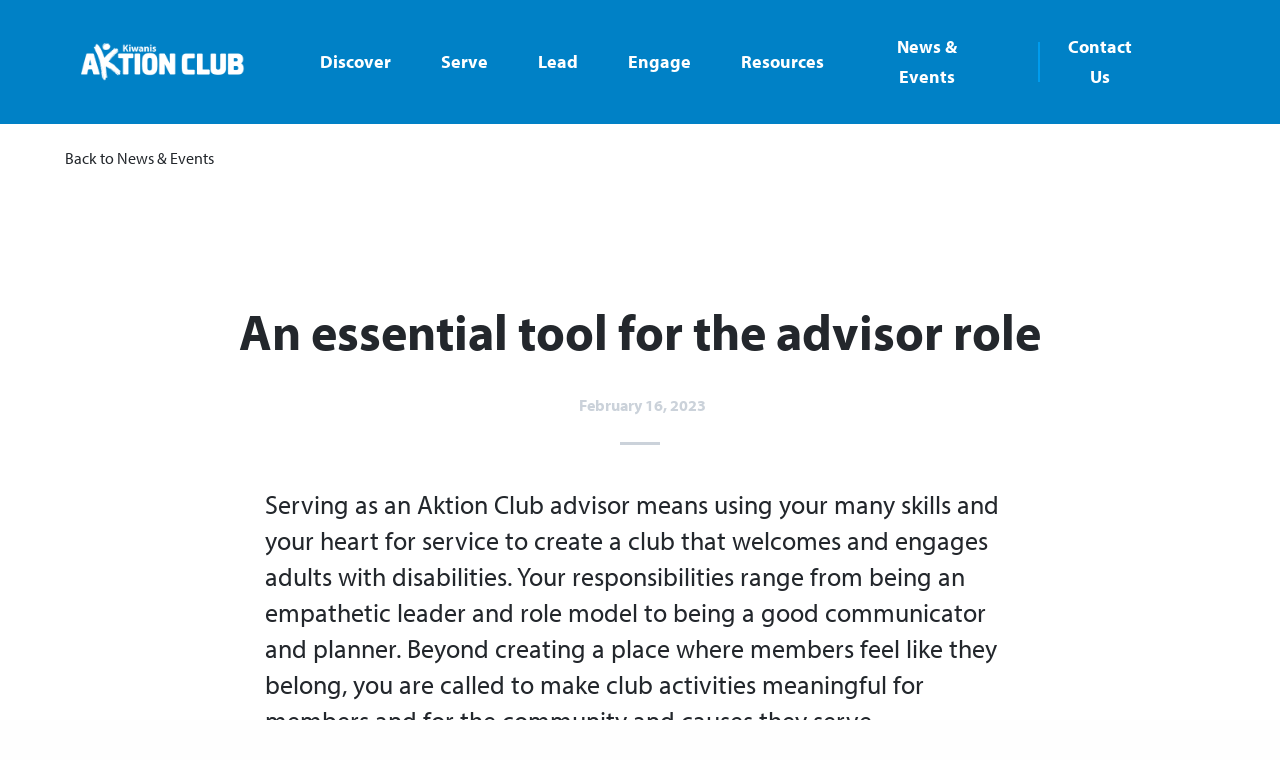

--- FILE ---
content_type: text/css
request_url: https://www.aktionclub.org/wp-content/themes/AktionClub/style.css?1765999744&ver=6.9
body_size: -117
content:
/*
Theme Name: Aktion Club
Description: The theme template for Aktion Club
Version: 1.0
*/


--- FILE ---
content_type: text/css
request_url: https://www.aktionclub.org/wp-content/themes/AktionClub/css/app.css?1765999744&ver=6.9
body_size: 22716
content:
@charset "UTF-8";
/**
 * Foundation for Sites by ZURB
 * Version 6.4.1
 * foundation.zurb.com
 * Licensed under MIT Open Source
 */
.typography h1, .module-simple_wysiwyg .wysiwyg h1, .phototext-container .text-container h1, .typography h2, .module-simple_wysiwyg .wysiwyg h2, .phototext-container .text-container h2, .typography h3, .module-simple_wysiwyg .wysiwyg h3, .phototext-container .text-container h3, .typography h4, .module-simple_wysiwyg .wysiwyg h4, .phototext-container .text-container h4, .typography h5, .module-simple_wysiwyg .wysiwyg h5, .phototext-container .text-container h5, .typography h6, .module-simple_wysiwyg .wysiwyg h6, .phototext-container .text-container h6, .typography p, .module-simple_wysiwyg .wysiwyg p, .phototext-container .text-container p, .typography li, .module-simple_wysiwyg .wysiwyg li, .phototext-container .text-container li, .typography a, .module-simple_wysiwyg .wysiwyg a, .phototext-container .text-container a {
  color: #23272c; }

.typography h1, .module-simple_wysiwyg .wysiwyg h1, .phototext-container .text-container h1, .typography h2, .module-simple_wysiwyg .wysiwyg h2, .phototext-container .text-container h2, .typography h3, .module-simple_wysiwyg .wysiwyg h3, .phototext-container .text-container h3, .typography h4, .module-simple_wysiwyg .wysiwyg h4, .phototext-container .text-container h4, .typography h5, .module-simple_wysiwyg .wysiwyg h5, .phototext-container .text-container h5, .typography h6, .module-simple_wysiwyg .wysiwyg h6, .phototext-container .text-container h6 {
  font-family: "myriad-pro", Arial, Helvetica, sans-serif;
  font-weight: bold; }

.typography p, .module-simple_wysiwyg .wysiwyg p, .phototext-container .text-container p, .typography li, .module-simple_wysiwyg .wysiwyg li, .phototext-container .text-container li, .typography a, .module-simple_wysiwyg .wysiwyg a, .phototext-container .text-container a {
  font-family: "myriad-pro", Arial, Helvetica, sans-serif; }

.typography h1, .module-simple_wysiwyg .wysiwyg h1, .phototext-container .text-container h1 {
  font-size: 2.375rem;
  line-height: 50px; }

.typography h2, .module-simple_wysiwyg .wysiwyg h2, .phototext-container .text-container h2 {
  font-size: 1.625rem; }

.typography h3, .module-simple_wysiwyg .wysiwyg h3, .phototext-container .text-container h3 {
  font-size: 1.125rem;
  font-weight: bold; }

.typography h4, .module-simple_wysiwyg .wysiwyg h4, .phototext-container .text-container h4, .typography h5, .module-simple_wysiwyg .wysiwyg h5, .phototext-container .text-container h5, .typography h6, .module-simple_wysiwyg .wysiwyg h6, .phototext-container .text-container h6 {
  font-size: 0.8125rem; }

.typography hr, .module-simple_wysiwyg .wysiwyg hr, .phototext-container .text-container hr {
  width: 2.5rem;
  height: 0.1875rem;
  background-color: #cbd2da;
  border: none; }

.typography p, .module-simple_wysiwyg .wysiwyg p, .phototext-container .text-container p {
  font-size: 1.625rem; }

.typography p, .module-simple_wysiwyg .wysiwyg p, .phototext-container .text-container p, .typography li, .module-simple_wysiwyg .wysiwyg li, .phototext-container .text-container li {
  line-height: 2.25rem; }

.typography p.paragraph-2, .module-simple_wysiwyg .wysiwyg p.paragraph-2, .phototext-container .text-container p.paragraph-2, .typography p.paragraph-3, .module-simple_wysiwyg .wysiwyg p.paragraph-3, .phototext-container .text-container p.paragraph-3, .typography img p.wp-caption-text, .module-simple_wysiwyg .wysiwyg img p.wp-caption-text, .phototext-container .text-container img p.wp-caption-text, .typography .wp-caption p.wp-caption-text, .module-simple_wysiwyg .wysiwyg .wp-caption p.wp-caption-text, .phototext-container .text-container .wp-caption p.wp-caption-text, .typography li.paragraph-2, .module-simple_wysiwyg .wysiwyg li.paragraph-2, .phototext-container .text-container li.paragraph-2, .typography li.paragraph-3, .module-simple_wysiwyg .wysiwyg li.paragraph-3, .phototext-container .text-container li.paragraph-3, .typography img li.wp-caption-text, .module-simple_wysiwyg .wysiwyg img li.wp-caption-text, .phototext-container .text-container img li.wp-caption-text, .typography .wp-caption li.wp-caption-text, .module-simple_wysiwyg .wysiwyg .wp-caption li.wp-caption-text, .phototext-container .text-container .wp-caption li.wp-caption-text, .typography a.paragraph-2, .module-simple_wysiwyg .wysiwyg a.paragraph-2, .phototext-container .text-container a.paragraph-2, .typography a.paragraph-3, .module-simple_wysiwyg .wysiwyg a.paragraph-3, .phototext-container .text-container a.paragraph-3, .typography img a.wp-caption-text, .module-simple_wysiwyg .wysiwyg img a.wp-caption-text, .phototext-container .text-container img a.wp-caption-text, .typography .wp-caption a.wp-caption-text, .module-simple_wysiwyg .wysiwyg .wp-caption a.wp-caption-text, .phototext-container .text-container .wp-caption a.wp-caption-text {
  color: #54585b; }

.typography p.paragraph-2, .module-simple_wysiwyg .wysiwyg p.paragraph-2, .phototext-container .text-container p.paragraph-2, .typography li.paragraph-2, .module-simple_wysiwyg .wysiwyg li.paragraph-2, .phototext-container .text-container li.paragraph-2, .typography a.paragraph-2, .module-simple_wysiwyg .wysiwyg a.paragraph-2, .phototext-container .text-container a.paragraph-2 {
  font-size: 1.375rem; }

.typography p.paragraph-3, .module-simple_wysiwyg .wysiwyg p.paragraph-3, .phototext-container .text-container p.paragraph-3, .typography img p.wp-caption-text, .module-simple_wysiwyg .wysiwyg img p.wp-caption-text, .phototext-container .text-container img p.wp-caption-text, .typography .wp-caption p.wp-caption-text, .module-simple_wysiwyg .wysiwyg .wp-caption p.wp-caption-text, .phototext-container .text-container .wp-caption p.wp-caption-text, .typography li.paragraph-3, .module-simple_wysiwyg .wysiwyg li.paragraph-3, .phototext-container .text-container li.paragraph-3, .typography img li.wp-caption-text, .module-simple_wysiwyg .wysiwyg img li.wp-caption-text, .phototext-container .text-container img li.wp-caption-text, .typography .wp-caption li.wp-caption-text, .module-simple_wysiwyg .wysiwyg .wp-caption li.wp-caption-text, .phototext-container .text-container .wp-caption li.wp-caption-text, .typography a.paragraph-3, .module-simple_wysiwyg .wysiwyg a.paragraph-3, .phototext-container .text-container a.paragraph-3, .typography img a.wp-caption-text, .module-simple_wysiwyg .wysiwyg img a.wp-caption-text, .phototext-container .text-container img a.wp-caption-text, .typography .wp-caption a.wp-caption-text, .module-simple_wysiwyg .wysiwyg .wp-caption a.wp-caption-text, .phototext-container .text-container .wp-caption a.wp-caption-text {
  line-height: normal;
  font-size: 1rem; }

.typography ul li, .module-simple_wysiwyg .wysiwyg ul li, .phototext-container .text-container ul li, .typography ol li, .module-simple_wysiwyg .wysiwyg ol li, .phototext-container .text-container ol li {
  line-height: 1.875rem; }

.typography a, .module-simple_wysiwyg .wysiwyg a, .phototext-container .text-container a {
  line-height: inherit;
  color: inherit;
  position: relative;
  text-decoration: underline;
  text-decoration-color: #0081c6;
  transition: all 0.3s ease-in-out; }
  .typography a:hover, .module-simple_wysiwyg .wysiwyg a:hover, .phototext-container .text-container a:hover {
    color: #0081c6;}
    .typography a:hover:after, .module-simple_wysiwyg .wysiwyg a:hover:after, .phototext-container .text-container a:hover:after {
      height: 0.125rem; }

.typography img, .module-simple_wysiwyg .wysiwyg img, .phototext-container .text-container img, .typography .wp-caption, .module-simple_wysiwyg .wysiwyg .wp-caption, .phototext-container .text-container .wp-caption {
  padding-bottom: 1.25rem;
  height: auto; }
  @media screen and (max-width: 39.9375em) {
    .typography img, .module-simple_wysiwyg .wysiwyg img, .phototext-container .text-container img, .typography .wp-caption, .module-simple_wysiwyg .wysiwyg .wp-caption, .phototext-container .text-container .wp-caption {
      width: 100% !important; } }
  @media screen and (min-width: 40em) {
    .typography img.alignleft, .module-simple_wysiwyg .wysiwyg img.alignleft, .phototext-container .text-container img.alignleft, .typography .wp-caption.alignleft, .module-simple_wysiwyg .wysiwyg .wp-caption.alignleft, .phototext-container .text-container .wp-caption.alignleft {
      padding-right: 1.25rem; } }
  @media screen and (min-width: 40em) {
    .typography img.alignright, .module-simple_wysiwyg .wysiwyg img.alignright, .phototext-container .text-container img.alignright, .typography .wp-caption.alignright, .module-simple_wysiwyg .wysiwyg .wp-caption.alignright, .phototext-container .text-container .wp-caption.alignright {
      padding-left: 1.25rem; } }
  .typography img.aligncenter, .module-simple_wysiwyg .wysiwyg img.aligncenter, .phototext-container .text-container img.aligncenter, .typography img.alignnone, .module-simple_wysiwyg .wysiwyg img.alignnone, .phototext-container .text-container img.alignnone, .typography .wp-caption.aligncenter, .module-simple_wysiwyg .wysiwyg .wp-caption.aligncenter, .phototext-container .text-container .wp-caption.aligncenter, .typography .wp-caption.alignnone, .module-simple_wysiwyg .wysiwyg .wp-caption.alignnone, .phototext-container .text-container .wp-caption.alignnone {
    width: 100% !important; }
  .typography img img, .module-simple_wysiwyg .wysiwyg img img, .phototext-container .text-container img img, .typography .wp-caption img, .module-simple_wysiwyg .wysiwyg .wp-caption img, .phototext-container .text-container .wp-caption img {
    width: 100%;
    height: auto;
    padding-bottom: 0px; }
  .typography img .wp-caption-text, .module-simple_wysiwyg .wysiwyg img .wp-caption-text, .phototext-container .text-container img .wp-caption-text, .typography .wp-caption .wp-caption-text, .module-simple_wysiwyg .wysiwyg .wp-caption .wp-caption-text, .phototext-container .text-container .wp-caption .wp-caption-text {
    margin: 0;
    line-height: 1.125rem; }

.bordered-heading :last-child:after {
  content: "";
  width: 2.5rem;
  background-color: #cbd2da;
  height: 0.1875rem;
  display: block;
  position: relative;
  top: 0.6875rem;
  margin: 0.875rem auto 0; }

.gold-link {
  color: #f78f20;
  font-weight: bold;
  text-decoration: none;
  font-size: 1.125rem; }

.resources-taxonomy-container {
  color: #23272c; }
  .resources-taxonomy-container .title {
    background-color: #fefefe;
    height: 18.75rem;
    position: relative; }
    .resources-taxonomy-container .title .container {
      width: 100%;
      text-align: center;
      position: absolute;
      top: 50%;
      -ms-transform: translateY(-50%);
          transform: translateY(-50%); }
      .resources-taxonomy-container .title .container h1 {
        font-size: 3rem; }
  .resources-taxonomy-container .search-container {
    background-color: #eff4f6; }
    .resources-taxonomy-container .search-container .search {
      position: relative;
      height: 3.125rem; }
    .resources-taxonomy-container .search-container .input-outer-container {
      position: absolute;
      top: -1.875rem; }
      @media screen and (min-width: 40em) {
        .resources-taxonomy-container .search-container .input-outer-container {
          top: -2.5rem; } }
      .resources-taxonomy-container .search-container .input-outer-container .input-inner-container {
        position: relative; }
        .resources-taxonomy-container .search-container .input-outer-container .input-inner-container input {
          font-size: 1.25rem;
          height: 3.75rem;
          width: 100%;
          border-radius: 0.3125rem;
          border: 3px solid rgba(0, 129, 198, 0.5);
          padding-left: 1.25rem; }
          @media screen and (min-width: 40em) {
            .resources-taxonomy-container .search-container .input-outer-container .input-inner-container input {
              font-size: 1.5rem;
              height: 5.3125rem; } }
          .resources-taxonomy-container .search-container .input-outer-container .input-inner-container input:focus {
            outline: none; }
        .resources-taxonomy-container .search-container .input-outer-container .input-inner-container button {
          width: 3.75rem;
          height: 3.375rem;
          position: absolute;
          top: 0.1875rem;
          right: 0.1875rem;
          background-color: #0081c6;
          border-radius: 0.25rem;
          text-align: center; }
          @media screen and (min-width: 40em) {
            .resources-taxonomy-container .search-container .input-outer-container .input-inner-container button {
              width: 5rem;
              height: 4.9375rem; } }
          .resources-taxonomy-container .search-container .input-outer-container .input-inner-container button svg {
            stroke: #fefefe;
            vertical-align: middle;
            height: 2.8125rem;
            width: 2.8125rem; }
            @media screen and (min-width: 40em) {
              .resources-taxonomy-container .search-container .input-outer-container .input-inner-container button svg {
                height: 5rem;
                width: 5rem; } }
  .resources-taxonomy-container .resources-container {
    background-color: #eff4f6; }
    .resources-taxonomy-container .resources-container .type-container {
      padding-bottom: 1.5625rem; }
    .resources-taxonomy-container .resources-container .type-name {
      padding: 1.25rem 0;
      font-size: 1.25rem;
      font-weight: bold; }
    @media screen and (max-width: 63.9375em) {
      .resources-taxonomy-container .resources-container .loaded > .resource-item-container:nth-child(n+10) {
        display: none; } }
    @media screen and (min-width: 64em) {
      .resources-taxonomy-container .resources-container .loaded > .resource-item-container:nth-child(n+16) {
        display: none; } }
    .resources-taxonomy-container .resources-container .resource-item-container {
      margin: 0.3125rem 0; }
      @media screen and (min-width: 64em) {
        .resources-taxonomy-container .resources-container .resource-item-container {
          margin: 0.625rem 0; } }
      .resources-taxonomy-container .resources-container .resource-item-container a {
        height: 10.625rem;
        width: 100%;
        position: relative;
        text-decoration: none; }
        .resources-taxonomy-container .resources-container .resource-item-container a .overlay {
          height: 100%;
          width: 100%;
          background-color: #0081c6;
          color: #fefefe;
          opacity: .9;
          display: none; }
          .resources-taxonomy-container .resources-container .resource-item-container a .overlay .hover-text {
            text-align: center;
            position: absolute;
            top: 50%;
            -ms-transform: translateY(-50%);
                transform: translateY(-50%);
            width: 100%; }
            .resources-taxonomy-container .resources-container .resource-item-container a .overlay .hover-text p {
              margin: 0; }
        @media screen and (min-width: 64em) {
          .resources-taxonomy-container .resources-container .resource-item-container a:hover .overlay {
            display: inline-block; } }
        .resources-taxonomy-container .resources-container .resource-item-container a:hover .resource-item-info {
          opacity: .4; }
      .resources-taxonomy-container .resources-container .resource-item-container .resource-item {
        background-color: #fefefe;
        height: 10.625rem;
        position: relative; }
        .resources-taxonomy-container .resources-container .resource-item-container .resource-item .resource-item-info {
          padding: 1.25rem;
          font-size: 1.25rem;
          color: #54585b;
          text-align: center;
          width: 100%;
          position: absolute;
          top: 50%;
          -ms-transform: translateY(-50%);
              transform: translateY(-50%); }
          .resources-taxonomy-container .resources-container .resource-item-container .resource-item .resource-item-info .resource-item-type {
            color: #cbd2da;
            font-size: 1rem; }
      .resources-taxonomy-container .resources-container .resource-item-container .share-container {
        padding: 0; }
        .resources-taxonomy-container .resources-container .resource-item-container .share-container .share {
          border-radius: 0;
          width: 100%;
          height: 3.75rem;
          font-size: 1.1875rem; }
  .resources-taxonomy-container .resources-contact-callout {
    background-color: #fefefe;
    text-align: center; }

.view-all-container {
  text-align: center;
  margin: 1.25rem auto 0; }
  .view-all-container .view-all {
    font-size: 1.1875rem;
    margin-top: 0.5rem;
    width: 8.25rem;
    color: #003366; }
    .view-all-container .view-all:hover {
      background-color: #003366; }

/* Slider */
.slick-slider {
  position: relative;
  display: block;
  box-sizing: border-box;
  -webkit-touch-callout: none;
  -webkit-user-select: none;
  -khtml-user-select: none;
  -moz-user-select: none;
  -ms-user-select: none;
  user-select: none;
  -ms-touch-action: pan-y;
  touch-action: pan-y;
  -webkit-tap-highlight-color: transparent; }

.slick-list {
  position: relative;
  overflow: hidden;
  display: block;
  margin: 0;
  padding: 0; }
  .slick-list:focus {
    outline: none; }
  .slick-list.dragging {
    cursor: pointer;
    cursor: hand; }

.slick-slider .slick-track,
.slick-slider .slick-list {
  -ms-transform: translate3d(0, 0, 0);
  transform: translate3d(0, 0, 0); }

.slick-track {
  position: relative;
  left: 0;
  top: 0;
  display: block; }
  .slick-track:before, .slick-track:after {
    content: "";
    display: table; }
  .slick-track:after {
    clear: both; }
  .slick-loading .slick-track {
    visibility: hidden; }

.slick-slide {
  float: left;
  height: 100%;
  min-height: 1px;
  display: none; }
  [dir="rtl"] .slick-slide {
    float: right; }
  .slick-slide img {
    display: block; }
  .slick-slide.slick-loading img {
    display: none; }
  .slick-slide.dragging img {
    pointer-events: none; }
  .slick-initialized .slick-slide {
    display: block; }
  .slick-loading .slick-slide {
    visibility: hidden; }
  .slick-vertical .slick-slide {
    display: block;
    height: auto;
    border: 1px solid transparent; }

.slick-arrow.slick-hidden {
  display: none; }

/* Slider */
.slick-loading .slick-list {
  background: #fff url("./ajax-loader.gif") center center no-repeat; }

/* Icons */
@font-face {
  font-family: "slick";
  src: url("./fonts/slick.eot");
  src: url("./fonts/slick.eot?#iefix") format("embedded-opentype"), url("./fonts/slick.woff") format("woff"), url("./fonts/slick.ttf") format("truetype"), url("./fonts/slick.svg#slick") format("svg");
  font-weight: normal;
  font-style: normal; }

/* Arrows */
.slick-prev,
.slick-next {
  position: absolute;
  display: block;
  height: 20px;
  width: 20px;
  line-height: 0px;
  font-size: 0px;
  cursor: pointer;
  background: transparent;
  color: transparent;
  top: 50%;
  -ms-transform: translate(0, -50%);
  transform: translate(0, -50%);
  padding: 0;
  border: none;
  outline: none; }
  .slick-prev:hover, .slick-prev:focus,
  .slick-next:hover,
  .slick-next:focus {
    outline: none;
    background: transparent;
    color: transparent; }
    .slick-prev:hover:before, .slick-prev:focus:before,
    .slick-next:hover:before,
    .slick-next:focus:before {
      opacity: 1; }
  .slick-prev.slick-disabled:before,
  .slick-next.slick-disabled:before {
    opacity: 0.25; }
  .slick-prev:before,
  .slick-next:before {
    font-family: "slick";
    font-size: 20px;
    line-height: 1;
    color: white;
    opacity: 0.75;
    -webkit-font-smoothing: antialiased;
    -moz-osx-font-smoothing: grayscale; }

.slick-prev {
  left: -25px; }
  [dir="rtl"] .slick-prev {
    left: auto;
    right: -25px; }
  .slick-prev:before {
    content: "←"; }
    [dir="rtl"] .slick-prev:before {
      content: "→"; }

.slick-next {
  right: -25px; }
  [dir="rtl"] .slick-next {
    left: -25px;
    right: auto; }
  .slick-next:before {
    content: "→"; }
    [dir="rtl"] .slick-next:before {
      content: "←"; }

/* Dots */
.slick-dotted.slick-slider {
  margin-bottom: 30px; }

.slick-dots {
  position: absolute;
  bottom: -25px;
  list-style: none;
  display: block;
  text-align: center;
  padding: 0;
  margin: 0;
  width: 100%; }
  .slick-dots li {
    position: relative;
    display: inline-block;
    height: 20px;
    width: 20px;
    margin: 0 5px;
    padding: 0;
    cursor: pointer; }
    .slick-dots li button {
      border: 0;
      background: transparent;
      display: block;
      height: 20px;
      width: 20px;
      outline: none;
      line-height: 0px;
      font-size: 0px;
      color: transparent;
      padding: 5px;
      cursor: pointer; }
      .slick-dots li button:hover, .slick-dots li button:focus {
        outline: none; }
        .slick-dots li button:hover:before, .slick-dots li button:focus:before {
          opacity: 1; }
      .slick-dots li button:before {
        position: absolute;
        top: 0;
        left: 0;
        content: "•";
        width: 20px;
        height: 20px;
        font-family: "slick";
        font-size: 6px;
        line-height: 20px;
        text-align: center;
        color: black;
        opacity: 0.25;
        -webkit-font-smoothing: antialiased;
        -moz-osx-font-smoothing: grayscale; }
    .slick-dots li.slick-active button:before {
      color: black;
      opacity: 0.75; }

/*! normalize-scss | MIT/GPLv2 License | bit.ly/normalize-scss */
/* Document
       ========================================================================== */
/**
     * 1. Change the default font family in all browsers (opinionated).
     * 2. Correct the line height in all browsers.
     * 3. Prevent adjustments of font size after orientation changes in
     *    IE on Windows Phone and in iOS.
     */
html {
  font-family: sans-serif;
  /* 1 */
  line-height: 1.15;
  /* 2 */
  -ms-text-size-adjust: 100%;
  /* 3 */
  -webkit-text-size-adjust: 100%;
  /* 3 */ }

/* Sections
       ========================================================================== */
/**
     * Remove the margin in all browsers (opinionated).
     */
body {
  margin: 0; }

/**
     * Add the correct display in IE 9-.
     */
article,
aside,
footer,
header,
nav,
section {
  display: block; }

/**
     * Correct the font size and margin on `h1` elements within `section` and
     * `article` contexts in Chrome, Firefox, and Safari.
     */
h1 {
  font-size: 2em;
  margin: 0.67em 0; }

/* Grouping content
       ========================================================================== */
/**
     * Add the correct display in IE 9-.
     */
figcaption,
figure {
  display: block; }

/**
     * Add the correct margin in IE 8.
     */
figure {
  margin: 1em 40px; }

/**
     * 1. Add the correct box sizing in Firefox.
     * 2. Show the overflow in Edge and IE.
     */
hr {
  box-sizing: content-box;
  /* 1 */
  height: 0;
  /* 1 */
  overflow: visible;
  /* 2 */ }

/**
     * Add the correct display in IE.
     */
main {
  display: block; }

/**
     * 1. Correct the inheritance and scaling of font size in all browsers.
     * 2. Correct the odd `em` font sizing in all browsers.
     */
pre {
  font-family: monospace, monospace;
  /* 1 */
  font-size: 1em;
  /* 2 */ }

/* Links
       ========================================================================== */
/**
     * 1. Remove the gray background on active links in IE 10.
     * 2. Remove gaps in links underline in iOS 8+ and Safari 8+.
     */
a {
  background-color: transparent;
  /* 1 */
  -webkit-text-decoration-skip: objects;
  /* 2 */ }

/**
     * Remove the outline on focused links when they are also active or hovered
     * in all browsers (opinionated).
     */
a:active,
a:hover {
  outline-width: 0; }

/* Text-level semantics
       ========================================================================== */
/**
     * 1. Remove the bottom border in Firefox 39-.
     * 2. Add the correct text decoration in Chrome, Edge, IE, Opera, and Safari.
     */
abbr[title] {
  border-bottom: none;
  /* 1 */
  text-decoration: underline;
  /* 2 */
  text-decoration: underline dotted;
  /* 2 */ }

/**
     * Prevent the duplicate application of `bolder` by the next rule in Safari 6.
     */
b,
strong {
  font-weight: inherit; }

/**
     * Add the correct font weight in Chrome, Edge, and Safari.
     */
b,
strong {
  font-weight: bolder; }

/**
     * 1. Correct the inheritance and scaling of font size in all browsers.
     * 2. Correct the odd `em` font sizing in all browsers.
     */
code,
kbd,
samp {
  font-family: monospace, monospace;
  /* 1 */
  font-size: 1em;
  /* 2 */ }

/**
     * Add the correct font style in Android 4.3-.
     */
dfn {
  font-style: italic; }

/**
     * Add the correct background and color in IE 9-.
     */
mark {
  background-color: #ff0;
  color: #000; }

/**
     * Add the correct font size in all browsers.
     */
small {
  font-size: 80%; }

/**
     * Prevent `sub` and `sup` elements from affecting the line height in
     * all browsers.
     */
sub,
sup {
  font-size: 75%;
  line-height: 0;
  position: relative;
  vertical-align: baseline; }

sub {
  bottom: -0.25em; }

sup {
  top: -0.5em; }

/* Embedded content
       ========================================================================== */
/**
     * Add the correct display in IE 9-.
     */
audio,
video {
  display: inline-block; }

/**
     * Add the correct display in iOS 4-7.
     */
audio:not([controls]) {
  display: none;
  height: 0; }

/**
     * Remove the border on images inside links in IE 10-.
     */
img {
  border-style: none; }

/**
     * Hide the overflow in IE.
     */
svg:not(:root) {
  overflow: hidden; }

/* Forms
       ========================================================================== */
/**
     * 1. Change the font styles in all browsers (opinionated).
     * 2. Remove the margin in Firefox and Safari.
     */
button,
input,
optgroup,
select,
textarea {
  font-family: sans-serif;
  /* 1 */
  font-size: 100%;
  /* 1 */
  line-height: 1.15;
  /* 1 */
  margin: 0;
  /* 2 */ }

/**
     * Show the overflow in IE.
     */
button {
  overflow: visible; }

/**
     * Remove the inheritance of text transform in Edge, Firefox, and IE.
     * 1. Remove the inheritance of text transform in Firefox.
     */
button,
select {
  /* 1 */
  text-transform: none; }

/**
     * 1. Prevent a WebKit bug where (2) destroys native `audio` and `video`
     *    controls in Android 4.
     * 2. Correct the inability to style clickable types in iOS and Safari.
     */
button,
html [type="button"],
[type="reset"],
[type="submit"] {
  -webkit-appearance: button;
  /* 2 */ }

button,
[type="button"],
[type="reset"],
[type="submit"] {
  /**
       * Remove the inner border and padding in Firefox.
       */
  /**
       * Restore the focus styles unset by the previous rule.
       */ }
  button::-moz-focus-inner,
  [type="button"]::-moz-focus-inner,
  [type="reset"]::-moz-focus-inner,
  [type="submit"]::-moz-focus-inner {
    border-style: none;
    padding: 0; }
  button:-moz-focusring,
  [type="button"]:-moz-focusring,
  [type="reset"]:-moz-focusring,
  [type="submit"]:-moz-focusring {
    outline: 1px dotted ButtonText; }

/**
     * Show the overflow in Edge.
     */
input {
  overflow: visible; }

/**
     * 1. Add the correct box sizing in IE 10-.
     * 2. Remove the padding in IE 10-.
     */
[type="checkbox"],
[type="radio"] {
  box-sizing: border-box;
  /* 1 */
  padding: 0;
  /* 2 */ }

/**
     * Correct the cursor style of increment and decrement buttons in Chrome.
     */
[type="number"]::-webkit-inner-spin-button,
[type="number"]::-webkit-outer-spin-button {
  height: auto; }

/**
     * 1. Correct the odd appearance in Chrome and Safari.
     * 2. Correct the outline style in Safari.
     */
[type="search"] {
  -webkit-appearance: textfield;
  /* 1 */
  outline-offset: -2px;
  /* 2 */
  /**
       * Remove the inner padding and cancel buttons in Chrome and Safari on macOS.
       */ }
  [type="search"]::-webkit-search-cancel-button, [type="search"]::-webkit-search-decoration {
    -webkit-appearance: none; }

/**
     * 1. Correct the inability to style clickable types in iOS and Safari.
     * 2. Change font properties to `inherit` in Safari.
     */
::-webkit-file-upload-button {
  -webkit-appearance: button;
  /* 1 */
  font: inherit;
  /* 2 */ }

/**
     * Change the border, margin, and padding in all browsers (opinionated).
     */
fieldset {
  border: 1px solid #c0c0c0;
  margin: 0 2px;
  padding: 0.35em 0.625em 0.75em; }

/**
     * 1. Correct the text wrapping in Edge and IE.
     * 2. Correct the color inheritance from `fieldset` elements in IE.
     * 3. Remove the padding so developers are not caught out when they zero out
     *    `fieldset` elements in all browsers.
     */
legend {
  box-sizing: border-box;
  /* 1 */
  display: table;
  /* 1 */
  max-width: 100%;
  /* 1 */
  padding: 0;
  /* 3 */
  color: inherit;
  /* 2 */
  white-space: normal;
  /* 1 */ }

/**
     * 1. Add the correct display in IE 9-.
     * 2. Add the correct vertical alignment in Chrome, Firefox, and Opera.
     */
progress {
  display: inline-block;
  /* 1 */
  vertical-align: baseline;
  /* 2 */ }

/**
     * Remove the default vertical scrollbar in IE.
     */
textarea {
  overflow: auto; }

/* Interactive
       ========================================================================== */
/*
     * Add the correct display in Edge, IE, and Firefox.
     */
details {
  display: block; }

/*
     * Add the correct display in all browsers.
     */
summary {
  display: list-item; }

/*
     * Add the correct display in IE 9-.
     */
menu {
  display: block; }

/* Scripting
       ========================================================================== */
/**
     * Add the correct display in IE 9-.
     */
canvas {
  display: inline-block; }

/**
     * Add the correct display in IE.
     */
template {
  display: none; }

/* Hidden
       ========================================================================== */
/**
     * Add the correct display in IE 10-.
     */
[hidden] {
  display: none; }

.foundation-mq {
  font-family: "small=0em&medium=40em&large=64em&xlarge=75em&xxlarge=90em"; }

html {
  box-sizing: border-box;
  font-size: 100%; }

*,
*::before,
*::after {
  box-sizing: inherit; }

body {
  margin: 0;
  padding: 0;
  background: #fefefe;
  font-family: "Helvetica Neue", Helvetica, Roboto, Arial, sans-serif;
  font-weight: normal;
  line-height: 1.5;
  color: #0a0a0a;
  -webkit-font-smoothing: antialiased;
  -moz-osx-font-smoothing: grayscale; }

img {
  display: inline-block;
  vertical-align: middle;
  max-width: 100%;
  height: auto;
  -ms-interpolation-mode: bicubic; }

textarea {
  height: auto;
  min-height: 50px;
  border-radius: 0; }

select {
  box-sizing: border-box;
  width: 100%;
  border-radius: 0; }

.map_canvas img,
.map_canvas embed,
.map_canvas object,
.mqa-display img,
.mqa-display embed,
.mqa-display object {
  max-width: none !important; }

button {
  padding: 0;
  -webkit-appearance: none;
     -moz-appearance: none;
          appearance: none;
  border: 0;
  border-radius: 0;
  background: transparent;
  line-height: 1; }
  [data-whatinput='mouse'] button {
    outline: 0; }

pre {
  overflow: auto; }

button,
input,
optgroup,
select,
textarea {
  font-family: inherit; }

.is-visible {
  display: block !important; }

.is-hidden {
  display: none !important; }

.row {
  max-width: 75rem;
  margin-right: auto;
  margin-left: auto; }
  .row::before, .row::after {
    display: table;
    content: ' '; }
  .row::after {
    clear: both; }
  .row.collapse > .column, .row.collapse > .columns {
    padding-right: 0;
    padding-left: 0; }
  .row .row {
    margin-right: -0.625rem;
    margin-left: -0.625rem; }
    @media print, screen and (min-width: 40em) {
      .row .row {
        margin-right: -0.9375rem;
        margin-left: -0.9375rem; } }
    @media print, screen and (min-width: 64em) {
      .row .row {
        margin-right: -1.5625rem;
        margin-left: -1.5625rem; } }
    .row .row.collapse {
      margin-right: 0;
      margin-left: 0; }
  .row.expanded {
    max-width: none; }
    .row.expanded .row {
      margin-right: auto;
      margin-left: auto; }
  .row:not(.expanded) .row {
    max-width: none; }
  .row.gutter-small > .column, .row.gutter-small > .columns {
    padding-right: 0.625rem;
    padding-left: 0.625rem; }
  .row.gutter-medium > .column, .row.gutter-medium > .columns {
    padding-right: 0.9375rem;
    padding-left: 0.9375rem; }
  .row.gutter-large > .column, .row.gutter-large > .columns {
    padding-right: 1.5625rem;
    padding-left: 1.5625rem; }

.column, .columns {
  width: 100%;
  float: left;
  padding-right: 0.625rem;
  padding-left: 0.625rem; }
  @media print, screen and (min-width: 40em) {
    .column, .columns {
      padding-right: 0.9375rem;
      padding-left: 0.9375rem; } }
  @media print, screen and (min-width: 64em) {
    .column, .columns {
      padding-right: 1.5625rem;
      padding-left: 1.5625rem; } }
  .column:last-child:not(:first-child), .columns:last-child:not(:first-child) {
    float: left; }
  .column.end:last-child:last-child, .end.columns:last-child:last-child {
    float: left; }

.column.row.row, .row.row.columns {
  float: none; }

.row .column.row.row, .row .row.row.columns {
  margin-right: 0;
  margin-left: 0;
  padding-right: 0;
  padding-left: 0; }

.small-1 {
  width: 8.3333333333%; }

.small-push-1 {
  position: relative;
  left: 8.3333333333%; }

.small-pull-1 {
  position: relative;
  left: -8.3333333333%; }

.small-offset-0 {
  margin-left: 0%; }

.small-2 {
  width: 16.6666666667%; }

.small-push-2 {
  position: relative;
  left: 16.6666666667%; }

.small-pull-2 {
  position: relative;
  left: -16.6666666667%; }

.small-offset-1 {
  margin-left: 8.3333333333%; }

.small-3 {
  width: 25%; }

.small-push-3 {
  position: relative;
  left: 25%; }

.small-pull-3 {
  position: relative;
  left: -25%; }

.small-offset-2 {
  margin-left: 16.6666666667%; }

.small-4 {
  width: 33.3333333333%; }

.small-push-4 {
  position: relative;
  left: 33.3333333333%; }

.small-pull-4 {
  position: relative;
  left: -33.3333333333%; }

.small-offset-3 {
  margin-left: 25%; }

.small-5 {
  width: 41.6666666667%; }

.small-push-5 {
  position: relative;
  left: 41.6666666667%; }

.small-pull-5 {
  position: relative;
  left: -41.6666666667%; }

.small-offset-4 {
  margin-left: 33.3333333333%; }

.small-6 {
  width: 50%; }

.small-push-6 {
  position: relative;
  left: 50%; }

.small-pull-6 {
  position: relative;
  left: -50%; }

.small-offset-5 {
  margin-left: 41.6666666667%; }

.small-7 {
  width: 58.3333333333%; }

.small-push-7 {
  position: relative;
  left: 58.3333333333%; }

.small-pull-7 {
  position: relative;
  left: -58.3333333333%; }

.small-offset-6 {
  margin-left: 50%; }

.small-8 {
  width: 66.6666666667%; }

.small-push-8 {
  position: relative;
  left: 66.6666666667%; }

.small-pull-8 {
  position: relative;
  left: -66.6666666667%; }

.small-offset-7 {
  margin-left: 58.3333333333%; }

.small-9 {
  width: 75%; }

.small-push-9 {
  position: relative;
  left: 75%; }

.small-pull-9 {
  position: relative;
  left: -75%; }

.small-offset-8 {
  margin-left: 66.6666666667%; }

.small-10 {
  width: 83.3333333333%; }

.small-push-10 {
  position: relative;
  left: 83.3333333333%; }

.small-pull-10 {
  position: relative;
  left: -83.3333333333%; }

.small-offset-9 {
  margin-left: 75%; }

.small-11 {
  width: 91.6666666667%; }

.small-push-11 {
  position: relative;
  left: 91.6666666667%; }

.small-pull-11 {
  position: relative;
  left: -91.6666666667%; }

.small-offset-10 {
  margin-left: 83.3333333333%; }

.small-12 {
  width: 100%; }

.small-offset-11 {
  margin-left: 91.6666666667%; }

.small-up-1 > .column, .small-up-1 > .columns {
  float: left;
  width: 100%; }
  .small-up-1 > .column:nth-of-type(1n), .small-up-1 > .columns:nth-of-type(1n) {
    clear: none; }
  .small-up-1 > .column:nth-of-type(1n+1), .small-up-1 > .columns:nth-of-type(1n+1) {
    clear: both; }
  .small-up-1 > .column:last-child, .small-up-1 > .columns:last-child {
    float: left; }

.small-up-2 > .column, .small-up-2 > .columns {
  float: left;
  width: 50%; }
  .small-up-2 > .column:nth-of-type(1n), .small-up-2 > .columns:nth-of-type(1n) {
    clear: none; }
  .small-up-2 > .column:nth-of-type(2n+1), .small-up-2 > .columns:nth-of-type(2n+1) {
    clear: both; }
  .small-up-2 > .column:last-child, .small-up-2 > .columns:last-child {
    float: left; }

.small-up-3 > .column, .small-up-3 > .columns {
  float: left;
  width: 33.3333333333%; }
  .small-up-3 > .column:nth-of-type(1n), .small-up-3 > .columns:nth-of-type(1n) {
    clear: none; }
  .small-up-3 > .column:nth-of-type(3n+1), .small-up-3 > .columns:nth-of-type(3n+1) {
    clear: both; }
  .small-up-3 > .column:last-child, .small-up-3 > .columns:last-child {
    float: left; }

.small-up-4 > .column, .small-up-4 > .columns {
  float: left;
  width: 25%; }
  .small-up-4 > .column:nth-of-type(1n), .small-up-4 > .columns:nth-of-type(1n) {
    clear: none; }
  .small-up-4 > .column:nth-of-type(4n+1), .small-up-4 > .columns:nth-of-type(4n+1) {
    clear: both; }
  .small-up-4 > .column:last-child, .small-up-4 > .columns:last-child {
    float: left; }

.small-up-5 > .column, .small-up-5 > .columns {
  float: left;
  width: 20%; }
  .small-up-5 > .column:nth-of-type(1n), .small-up-5 > .columns:nth-of-type(1n) {
    clear: none; }
  .small-up-5 > .column:nth-of-type(5n+1), .small-up-5 > .columns:nth-of-type(5n+1) {
    clear: both; }
  .small-up-5 > .column:last-child, .small-up-5 > .columns:last-child {
    float: left; }

.small-up-6 > .column, .small-up-6 > .columns {
  float: left;
  width: 16.6666666667%; }
  .small-up-6 > .column:nth-of-type(1n), .small-up-6 > .columns:nth-of-type(1n) {
    clear: none; }
  .small-up-6 > .column:nth-of-type(6n+1), .small-up-6 > .columns:nth-of-type(6n+1) {
    clear: both; }
  .small-up-6 > .column:last-child, .small-up-6 > .columns:last-child {
    float: left; }

.small-up-7 > .column, .small-up-7 > .columns {
  float: left;
  width: 14.2857142857%; }
  .small-up-7 > .column:nth-of-type(1n), .small-up-7 > .columns:nth-of-type(1n) {
    clear: none; }
  .small-up-7 > .column:nth-of-type(7n+1), .small-up-7 > .columns:nth-of-type(7n+1) {
    clear: both; }
  .small-up-7 > .column:last-child, .small-up-7 > .columns:last-child {
    float: left; }

.small-up-8 > .column, .small-up-8 > .columns {
  float: left;
  width: 12.5%; }
  .small-up-8 > .column:nth-of-type(1n), .small-up-8 > .columns:nth-of-type(1n) {
    clear: none; }
  .small-up-8 > .column:nth-of-type(8n+1), .small-up-8 > .columns:nth-of-type(8n+1) {
    clear: both; }
  .small-up-8 > .column:last-child, .small-up-8 > .columns:last-child {
    float: left; }

.small-collapse > .column, .small-collapse > .columns {
  padding-right: 0;
  padding-left: 0; }

.small-collapse .row {
  margin-right: 0;
  margin-left: 0; }

.expanded.row .small-collapse.row {
  margin-right: 0;
  margin-left: 0; }

.small-uncollapse > .column, .small-uncollapse > .columns {
  padding-right: 0.625rem;
  padding-left: 0.625rem; }

.small-centered {
  margin-right: auto;
  margin-left: auto; }
  .small-centered, .small-centered:last-child:not(:first-child) {
    float: none;
    clear: both; }

.small-uncentered,
.small-push-0,
.small-pull-0 {
  position: static;
  float: left;
  margin-right: 0;
  margin-left: 0; }

@media print, screen and (min-width: 40em) {
  .medium-1 {
    width: 8.3333333333%; }
  .medium-push-1 {
    position: relative;
    left: 8.3333333333%; }
  .medium-pull-1 {
    position: relative;
    left: -8.3333333333%; }
  .medium-offset-0 {
    margin-left: 0%; }
  .medium-2 {
    width: 16.6666666667%; }
  .medium-push-2 {
    position: relative;
    left: 16.6666666667%; }
  .medium-pull-2 {
    position: relative;
    left: -16.6666666667%; }
  .medium-offset-1 {
    margin-left: 8.3333333333%; }
  .medium-3 {
    width: 25%; }
  .medium-push-3 {
    position: relative;
    left: 25%; }
  .medium-pull-3 {
    position: relative;
    left: -25%; }
  .medium-offset-2 {
    margin-left: 16.6666666667%; }
  .medium-4 {
    width: 33.3333333333%; }
  .medium-push-4 {
    position: relative;
    left: 33.3333333333%; }
  .medium-pull-4 {
    position: relative;
    left: -33.3333333333%; }
  .medium-offset-3 {
    margin-left: 25%; }
  .medium-5 {
    width: 41.6666666667%; }
  .medium-push-5 {
    position: relative;
    left: 41.6666666667%; }
  .medium-pull-5 {
    position: relative;
    left: -41.6666666667%; }
  .medium-offset-4 {
    margin-left: 33.3333333333%; }
  .medium-6 {
    width: 50%; }
  .medium-push-6 {
    position: relative;
    left: 50%; }
  .medium-pull-6 {
    position: relative;
    left: -50%; }
  .medium-offset-5 {
    margin-left: 41.6666666667%; }
  .medium-7 {
    width: 58.3333333333%; }
  .medium-push-7 {
    position: relative;
    left: 58.3333333333%; }
  .medium-pull-7 {
    position: relative;
    left: -58.3333333333%; }
  .medium-offset-6 {
    margin-left: 50%; }
  .medium-8 {
    width: 66.6666666667%; }
  .medium-push-8 {
    position: relative;
    left: 66.6666666667%; }
  .medium-pull-8 {
    position: relative;
    left: -66.6666666667%; }
  .medium-offset-7 {
    margin-left: 58.3333333333%; }
  .medium-9 {
    width: 75%; }
  .medium-push-9 {
    position: relative;
    left: 75%; }
  .medium-pull-9 {
    position: relative;
    left: -75%; }
  .medium-offset-8 {
    margin-left: 66.6666666667%; }
  .medium-10 {
    width: 83.3333333333%; }
  .medium-push-10 {
    position: relative;
    left: 83.3333333333%; }
  .medium-pull-10 {
    position: relative;
    left: -83.3333333333%; }
  .medium-offset-9 {
    margin-left: 75%; }
  .medium-11 {
    width: 91.6666666667%; }
  .medium-push-11 {
    position: relative;
    left: 91.6666666667%; }
  .medium-pull-11 {
    position: relative;
    left: -91.6666666667%; }
  .medium-offset-10 {
    margin-left: 83.3333333333%; }
  .medium-12 {
    width: 100%; }
  .medium-offset-11 {
    margin-left: 91.6666666667%; }
  .medium-up-1 > .column, .medium-up-1 > .columns {
    float: left;
    width: 100%; }
    .medium-up-1 > .column:nth-of-type(1n), .medium-up-1 > .columns:nth-of-type(1n) {
      clear: none; }
    .medium-up-1 > .column:nth-of-type(1n+1), .medium-up-1 > .columns:nth-of-type(1n+1) {
      clear: both; }
    .medium-up-1 > .column:last-child, .medium-up-1 > .columns:last-child {
      float: left; }
  .medium-up-2 > .column, .medium-up-2 > .columns {
    float: left;
    width: 50%; }
    .medium-up-2 > .column:nth-of-type(1n), .medium-up-2 > .columns:nth-of-type(1n) {
      clear: none; }
    .medium-up-2 > .column:nth-of-type(2n+1), .medium-up-2 > .columns:nth-of-type(2n+1) {
      clear: both; }
    .medium-up-2 > .column:last-child, .medium-up-2 > .columns:last-child {
      float: left; }
  .medium-up-3 > .column, .medium-up-3 > .columns {
    float: left;
    width: 33.3333333333%; }
    .medium-up-3 > .column:nth-of-type(1n), .medium-up-3 > .columns:nth-of-type(1n) {
      clear: none; }
    .medium-up-3 > .column:nth-of-type(3n+1), .medium-up-3 > .columns:nth-of-type(3n+1) {
      clear: both; }
    .medium-up-3 > .column:last-child, .medium-up-3 > .columns:last-child {
      float: left; }
  .medium-up-4 > .column, .medium-up-4 > .columns {
    float: left;
    width: 25%; }
    .medium-up-4 > .column:nth-of-type(1n), .medium-up-4 > .columns:nth-of-type(1n) {
      clear: none; }
    .medium-up-4 > .column:nth-of-type(4n+1), .medium-up-4 > .columns:nth-of-type(4n+1) {
      clear: both; }
    .medium-up-4 > .column:last-child, .medium-up-4 > .columns:last-child {
      float: left; }
  .medium-up-5 > .column, .medium-up-5 > .columns {
    float: left;
    width: 20%; }
    .medium-up-5 > .column:nth-of-type(1n), .medium-up-5 > .columns:nth-of-type(1n) {
      clear: none; }
    .medium-up-5 > .column:nth-of-type(5n+1), .medium-up-5 > .columns:nth-of-type(5n+1) {
      clear: both; }
    .medium-up-5 > .column:last-child, .medium-up-5 > .columns:last-child {
      float: left; }
  .medium-up-6 > .column, .medium-up-6 > .columns {
    float: left;
    width: 16.6666666667%; }
    .medium-up-6 > .column:nth-of-type(1n), .medium-up-6 > .columns:nth-of-type(1n) {
      clear: none; }
    .medium-up-6 > .column:nth-of-type(6n+1), .medium-up-6 > .columns:nth-of-type(6n+1) {
      clear: both; }
    .medium-up-6 > .column:last-child, .medium-up-6 > .columns:last-child {
      float: left; }
  .medium-up-7 > .column, .medium-up-7 > .columns {
    float: left;
    width: 14.2857142857%; }
    .medium-up-7 > .column:nth-of-type(1n), .medium-up-7 > .columns:nth-of-type(1n) {
      clear: none; }
    .medium-up-7 > .column:nth-of-type(7n+1), .medium-up-7 > .columns:nth-of-type(7n+1) {
      clear: both; }
    .medium-up-7 > .column:last-child, .medium-up-7 > .columns:last-child {
      float: left; }
  .medium-up-8 > .column, .medium-up-8 > .columns {
    float: left;
    width: 12.5%; }
    .medium-up-8 > .column:nth-of-type(1n), .medium-up-8 > .columns:nth-of-type(1n) {
      clear: none; }
    .medium-up-8 > .column:nth-of-type(8n+1), .medium-up-8 > .columns:nth-of-type(8n+1) {
      clear: both; }
    .medium-up-8 > .column:last-child, .medium-up-8 > .columns:last-child {
      float: left; }
  .medium-collapse > .column, .medium-collapse > .columns {
    padding-right: 0;
    padding-left: 0; }
  .medium-collapse .row {
    margin-right: 0;
    margin-left: 0; }
  .expanded.row .medium-collapse.row {
    margin-right: 0;
    margin-left: 0; }
  .medium-uncollapse > .column, .medium-uncollapse > .columns {
    padding-right: 0.9375rem;
    padding-left: 0.9375rem; }
  .medium-centered {
    margin-right: auto;
    margin-left: auto; }
    .medium-centered, .medium-centered:last-child:not(:first-child) {
      float: none;
      clear: both; }
  .medium-uncentered,
  .medium-push-0,
  .medium-pull-0 {
    position: static;
    float: left;
    margin-right: 0;
    margin-left: 0; } }

@media print, screen and (min-width: 64em) {
  .large-1 {
    width: 8.3333333333%; }
  .large-push-1 {
    position: relative;
    left: 8.3333333333%; }
  .large-pull-1 {
    position: relative;
    left: -8.3333333333%; }
  .large-offset-0 {
    margin-left: 0%; }
  .large-2 {
    width: 16.6666666667%; }
  .large-push-2 {
    position: relative;
    left: 16.6666666667%; }
  .large-pull-2 {
    position: relative;
    left: -16.6666666667%; }
  .large-offset-1 {
    margin-left: 8.3333333333%; }
  .large-3 {
    width: 25%; }
  .large-push-3 {
    position: relative;
    left: 25%; }
  .large-pull-3 {
    position: relative;
    left: -25%; }
  .large-offset-2 {
    margin-left: 16.6666666667%; }
  .large-4 {
    width: 33.3333333333%; }
  .large-push-4 {
    position: relative;
    left: 33.3333333333%; }
  .large-pull-4 {
    position: relative;
    left: -33.3333333333%; }
  .large-offset-3 {
    margin-left: 25%; }
  .large-5 {
    width: 41.6666666667%; }
  .large-push-5 {
    position: relative;
    left: 41.6666666667%; }
  .large-pull-5 {
    position: relative;
    left: -41.6666666667%; }
  .large-offset-4 {
    margin-left: 33.3333333333%; }
  .large-6 {
    width: 50%; }
  .large-push-6 {
    position: relative;
    left: 50%; }
  .large-pull-6 {
    position: relative;
    left: -50%; }
  .large-offset-5 {
    margin-left: 41.6666666667%; }
  .large-7 {
    width: 58.3333333333%; }
  .large-push-7 {
    position: relative;
    left: 58.3333333333%; }
  .large-pull-7 {
    position: relative;
    left: -58.3333333333%; }
  .large-offset-6 {
    margin-left: 50%; }
  .large-8 {
    width: 66.6666666667%; }
  .large-push-8 {
    position: relative;
    left: 66.6666666667%; }
  .large-pull-8 {
    position: relative;
    left: -66.6666666667%; }
  .large-offset-7 {
    margin-left: 58.3333333333%; }
  .large-9 {
    width: 75%; }
  .large-push-9 {
    position: relative;
    left: 75%; }
  .large-pull-9 {
    position: relative;
    left: -75%; }
  .large-offset-8 {
    margin-left: 66.6666666667%; }
  .large-10 {
    width: 83.3333333333%; }
  .large-push-10 {
    position: relative;
    left: 83.3333333333%; }
  .large-pull-10 {
    position: relative;
    left: -83.3333333333%; }
  .large-offset-9 {
    margin-left: 75%; }
  .large-11 {
    width: 91.6666666667%; }
  .large-push-11 {
    position: relative;
    left: 91.6666666667%; }
  .large-pull-11 {
    position: relative;
    left: -91.6666666667%; }
  .large-offset-10 {
    margin-left: 83.3333333333%; }
  .large-12 {
    width: 100%; }
  .large-offset-11 {
    margin-left: 91.6666666667%; }
  .large-up-1 > .column, .large-up-1 > .columns {
    float: left;
    width: 100%; }
    .large-up-1 > .column:nth-of-type(1n), .large-up-1 > .columns:nth-of-type(1n) {
      clear: none; }
    .large-up-1 > .column:nth-of-type(1n+1), .large-up-1 > .columns:nth-of-type(1n+1) {
      clear: both; }
    .large-up-1 > .column:last-child, .large-up-1 > .columns:last-child {
      float: left; }
  .large-up-2 > .column, .large-up-2 > .columns {
    float: left;
    width: 50%; }
    .large-up-2 > .column:nth-of-type(1n), .large-up-2 > .columns:nth-of-type(1n) {
      clear: none; }
    .large-up-2 > .column:nth-of-type(2n+1), .large-up-2 > .columns:nth-of-type(2n+1) {
      clear: both; }
    .large-up-2 > .column:last-child, .large-up-2 > .columns:last-child {
      float: left; }
  .large-up-3 > .column, .large-up-3 > .columns {
    float: left;
    width: 33.3333333333%; }
    .large-up-3 > .column:nth-of-type(1n), .large-up-3 > .columns:nth-of-type(1n) {
      clear: none; }
    .large-up-3 > .column:nth-of-type(3n+1), .large-up-3 > .columns:nth-of-type(3n+1) {
      clear: both; }
    .large-up-3 > .column:last-child, .large-up-3 > .columns:last-child {
      float: left; }
  .large-up-4 > .column, .large-up-4 > .columns {
    float: left;
    width: 25%; }
    .large-up-4 > .column:nth-of-type(1n), .large-up-4 > .columns:nth-of-type(1n) {
      clear: none; }
    .large-up-4 > .column:nth-of-type(4n+1), .large-up-4 > .columns:nth-of-type(4n+1) {
      clear: both; }
    .large-up-4 > .column:last-child, .large-up-4 > .columns:last-child {
      float: left; }
  .large-up-5 > .column, .large-up-5 > .columns {
    float: left;
    width: 20%; }
    .large-up-5 > .column:nth-of-type(1n), .large-up-5 > .columns:nth-of-type(1n) {
      clear: none; }
    .large-up-5 > .column:nth-of-type(5n+1), .large-up-5 > .columns:nth-of-type(5n+1) {
      clear: both; }
    .large-up-5 > .column:last-child, .large-up-5 > .columns:last-child {
      float: left; }
  .large-up-6 > .column, .large-up-6 > .columns {
    float: left;
    width: 16.6666666667%; }
    .large-up-6 > .column:nth-of-type(1n), .large-up-6 > .columns:nth-of-type(1n) {
      clear: none; }
    .large-up-6 > .column:nth-of-type(6n+1), .large-up-6 > .columns:nth-of-type(6n+1) {
      clear: both; }
    .large-up-6 > .column:last-child, .large-up-6 > .columns:last-child {
      float: left; }
  .large-up-7 > .column, .large-up-7 > .columns {
    float: left;
    width: 14.2857142857%; }
    .large-up-7 > .column:nth-of-type(1n), .large-up-7 > .columns:nth-of-type(1n) {
      clear: none; }
    .large-up-7 > .column:nth-of-type(7n+1), .large-up-7 > .columns:nth-of-type(7n+1) {
      clear: both; }
    .large-up-7 > .column:last-child, .large-up-7 > .columns:last-child {
      float: left; }
  .large-up-8 > .column, .large-up-8 > .columns {
    float: left;
    width: 12.5%; }
    .large-up-8 > .column:nth-of-type(1n), .large-up-8 > .columns:nth-of-type(1n) {
      clear: none; }
    .large-up-8 > .column:nth-of-type(8n+1), .large-up-8 > .columns:nth-of-type(8n+1) {
      clear: both; }
    .large-up-8 > .column:last-child, .large-up-8 > .columns:last-child {
      float: left; }
  .large-collapse > .column, .large-collapse > .columns {
    padding-right: 0;
    padding-left: 0; }
  .large-collapse .row {
    margin-right: 0;
    margin-left: 0; }
  .expanded.row .large-collapse.row {
    margin-right: 0;
    margin-left: 0; }
  .large-uncollapse > .column, .large-uncollapse > .columns {
    padding-right: 1.5625rem;
    padding-left: 1.5625rem; }
  .large-centered {
    margin-right: auto;
    margin-left: auto; }
    .large-centered, .large-centered:last-child:not(:first-child) {
      float: none;
      clear: both; }
  .large-uncentered,
  .large-push-0,
  .large-pull-0 {
    position: static;
    float: left;
    margin-right: 0;
    margin-left: 0; } }

.column-block {
  margin-bottom: 1.25rem; }
  .column-block > :last-child {
    margin-bottom: 0; }
  @media print, screen and (min-width: 40em) {
    .column-block {
      margin-bottom: 1.875rem; }
      .column-block > :last-child {
        margin-bottom: 0; } }
  @media print, screen and (min-width: 64em) {
    .column-block {
      margin-bottom: 3.125rem; }
      .column-block > :last-child {
        margin-bottom: 0; } }

.button {
  display: inline-block;
  vertical-align: middle;
  margin: 0 0 1rem 0;
  font-family: inherit;
  padding: 0.85em 1em;
  -webkit-appearance: none;
  border: 1px solid transparent;
  border-radius: 0;
  transition: background-color 0.25s ease-out, color 0.25s ease-out;
  font-size: 0.9rem;
  line-height: 1;
  text-align: center;
  cursor: pointer;
  background-color: #0081c6;
  color: #fefefe; }
  [data-whatinput='mouse'] .button {
    outline: 0; }
  .button:hover, .button:focus {
    background-color: #003366;
    color: #fefefe; }
  .button.tiny {
    font-size: 0.6rem; }
  .button.small {
    font-size: 0.75rem; }
  .button.large {
    font-size: 1.25rem; }
  .button.expanded {
    display: block;
    width: 100%;
    margin-right: 0;
    margin-left: 0; }
  .button.primary {
    background-color: #f78f20;
    color: #0a0a0a; }
    .button.primary:hover, .button.primary:focus {
      background-color: #fbb042;
      color: #0a0a0a; }
  .button.secondary {
    background-color: #003874;
    color: #0a0a0a; }
    .button.secondary:hover, .button.secondary:focus {
      background-color: #0065a1;
      color: #0a0a0a; }
  .button.success {
    background-color: #3adb76;
    color: #0a0a0a; }
    .button.success:hover, .button.success:focus {
      background-color: #22bb5b;
      color: #0a0a0a; }
  .button.warning {
    background-color: #ffae00;
    color: #0a0a0a; }
    .button.warning:hover, .button.warning:focus {
      background-color: #cc8b00;
      color: #0a0a0a; }
  .button.alert {
    background-color: #cc4b37;
    color: #fefefe; }
    .button.alert:hover, .button.alert:focus {
      background-color: #a53b2a;
      color: #fefefe; }
  .button.disabled, .button[disabled] {
    opacity: 0.25;
    cursor: not-allowed; }
    .button.disabled, .button.disabled:hover, .button.disabled:focus, .button[disabled], .button[disabled]:hover, .button[disabled]:focus {
      background-color: #f5b419;
      color: #fefefe; }
    .button.disabled.primary, .button[disabled].primary {
      opacity: 0.25;
      cursor: not-allowed; }
      .button.disabled.primary, .button.disabled.primary:hover, .button.disabled.primary:focus, .button[disabled].primary, .button[disabled].primary:hover, .button[disabled].primary:focus {
        background-color: #f5b419;
        color: #0a0a0a; }
    .button.disabled.secondary, .button[disabled].secondary {
      opacity: 0.25;
      cursor: not-allowed; }
      .button.disabled.secondary, .button.disabled.secondary:hover, .button.disabled.secondary:focus, .button[disabled].secondary, .button[disabled].secondary:hover, .button[disabled].secondary:focus {
        background-color: #00aeef;
        color: #0a0a0a; }
    .button.disabled.success, .button[disabled].success {
      opacity: 0.25;
      cursor: not-allowed; }
      .button.disabled.success, .button.disabled.success:hover, .button.disabled.success:focus, .button[disabled].success, .button[disabled].success:hover, .button[disabled].success:focus {
        background-color: #3adb76;
        color: #0a0a0a; }
    .button.disabled.warning, .button[disabled].warning {
      opacity: 0.25;
      cursor: not-allowed; }
      .button.disabled.warning, .button.disabled.warning:hover, .button.disabled.warning:focus, .button[disabled].warning, .button[disabled].warning:hover, .button[disabled].warning:focus {
        background-color: #ffae00;
        color: #0a0a0a; }
    .button.disabled.alert, .button[disabled].alert {
      opacity: 0.25;
      cursor: not-allowed; }
      .button.disabled.alert, .button.disabled.alert:hover, .button.disabled.alert:focus, .button[disabled].alert, .button[disabled].alert:hover, .button[disabled].alert:focus {
        background-color: #cc4b37;
        color: #fefefe; }
  .button.hollow {
    border: 1px solid #f5b419;
    color: #f5b419; }
    .button.hollow, .button.hollow:hover, .button.hollow:focus {
      background-color: transparent; }
    .button.hollow.disabled, .button.hollow.disabled:hover, .button.hollow.disabled:focus, .button.hollow[disabled], .button.hollow[disabled]:hover, .button.hollow[disabled]:focus {
      background-color: transparent; }
    .button.hollow:hover, .button.hollow:focus {
      border-color: #815d06;
      color: #815d06; }
      .button.hollow:hover.disabled, .button.hollow:hover[disabled], .button.hollow:focus.disabled, .button.hollow:focus[disabled] {
        border: 1px solid #f5b419;
        color: #f5b419; }
    .button.hollow.primary {
      border: 1px solid #f5b419;
      color: #f5b419; }
      .button.hollow.primary:hover, .button.hollow.primary:focus {
        border-color: #815d06;
        color: #815d06; }
        .button.hollow.primary:hover.disabled, .button.hollow.primary:hover[disabled], .button.hollow.primary:focus.disabled, .button.hollow.primary:focus[disabled] {
          border: 1px solid #f5b419;
          color: #f5b419; }
    .button.hollow.secondary {
      border: 1px solid #00aeef;
      color: #00aeef; }
      .button.hollow.secondary:hover, .button.hollow.secondary:focus {
        border-color: #005778;
        color: #005778; }
        .button.hollow.secondary:hover.disabled, .button.hollow.secondary:hover[disabled], .button.hollow.secondary:focus.disabled, .button.hollow.secondary:focus[disabled] {
          border: 1px solid #00aeef;
          color: #00aeef; }
    .button.hollow.success {
      border: 1px solid #3adb76;
      color: #3adb76; }
      .button.hollow.success:hover, .button.hollow.success:focus {
        border-color: #157539;
        color: #157539; }
        .button.hollow.success:hover.disabled, .button.hollow.success:hover[disabled], .button.hollow.success:focus.disabled, .button.hollow.success:focus[disabled] {
          border: 1px solid #3adb76;
          color: #3adb76; }
    .button.hollow.warning {
      border: 1px solid #ffae00;
      color: #ffae00; }
      .button.hollow.warning:hover, .button.hollow.warning:focus {
        border-color: #805700;
        color: #805700; }
        .button.hollow.warning:hover.disabled, .button.hollow.warning:hover[disabled], .button.hollow.warning:focus.disabled, .button.hollow.warning:focus[disabled] {
          border: 1px solid #ffae00;
          color: #ffae00; }
    .button.hollow.alert {
      border: 1px solid #cc4b37;
      color: #cc4b37; }
      .button.hollow.alert:hover, .button.hollow.alert:focus {
        border-color: #67251a;
        color: #67251a; }
        .button.hollow.alert:hover.disabled, .button.hollow.alert:hover[disabled], .button.hollow.alert:focus.disabled, .button.hollow.alert:focus[disabled] {
          border: 1px solid #cc4b37;
          color: #cc4b37; }
  .button.clear {
    border: 1px solid #f5b419;
    color: #f5b419; }
    .button.clear, .button.clear:hover, .button.clear:focus {
      background-color: transparent; }
    .button.clear.disabled, .button.clear.disabled:hover, .button.clear.disabled:focus, .button.clear[disabled], .button.clear[disabled]:hover, .button.clear[disabled]:focus {
      background-color: transparent; }
    .button.clear:hover, .button.clear:focus {
      border-color: #815d06;
      color: #815d06; }
      .button.clear:hover.disabled, .button.clear:hover[disabled], .button.clear:focus.disabled, .button.clear:focus[disabled] {
        border: 1px solid #f5b419;
        color: #f5b419; }
    .button.clear, .button.clear.disabled, .button.clear[disabled], .button.clear:hover, .button.clear:hover.disabled, .button.clear:hover[disabled], .button.clear:focus, .button.clear:focus.disabled, .button.clear:focus[disabled] {
      border-color: transparent; }
    .button.clear.primary {
      border: 1px solid #f5b419;
      color: #f5b419; }
      .button.clear.primary:hover, .button.clear.primary:focus {
        border-color: #815d06;
        color: #815d06; }
        .button.clear.primary:hover.disabled, .button.clear.primary:hover[disabled], .button.clear.primary:focus.disabled, .button.clear.primary:focus[disabled] {
          border: 1px solid #f5b419;
          color: #f5b419; }
      .button.clear.primary, .button.clear.primary.disabled, .button.clear.primary[disabled], .button.clear.primary:hover, .button.clear.primary:hover.disabled, .button.clear.primary:hover[disabled], .button.clear.primary:focus, .button.clear.primary:focus.disabled, .button.clear.primary:focus[disabled] {
        border-color: transparent; }
    .button.clear.secondary {
      border: 1px solid #00aeef;
      color: #00aeef; }
      .button.clear.secondary:hover, .button.clear.secondary:focus {
        border-color: #005778;
        color: #005778; }
        .button.clear.secondary:hover.disabled, .button.clear.secondary:hover[disabled], .button.clear.secondary:focus.disabled, .button.clear.secondary:focus[disabled] {
          border: 1px solid #00aeef;
          color: #00aeef; }
      .button.clear.secondary, .button.clear.secondary.disabled, .button.clear.secondary[disabled], .button.clear.secondary:hover, .button.clear.secondary:hover.disabled, .button.clear.secondary:hover[disabled], .button.clear.secondary:focus, .button.clear.secondary:focus.disabled, .button.clear.secondary:focus[disabled] {
        border-color: transparent; }
    .button.clear.success {
      border: 1px solid #3adb76;
      color: #3adb76; }
      .button.clear.success:hover, .button.clear.success:focus {
        border-color: #157539;
        color: #157539; }
        .button.clear.success:hover.disabled, .button.clear.success:hover[disabled], .button.clear.success:focus.disabled, .button.clear.success:focus[disabled] {
          border: 1px solid #3adb76;
          color: #3adb76; }
      .button.clear.success, .button.clear.success.disabled, .button.clear.success[disabled], .button.clear.success:hover, .button.clear.success:hover.disabled, .button.clear.success:hover[disabled], .button.clear.success:focus, .button.clear.success:focus.disabled, .button.clear.success:focus[disabled] {
        border-color: transparent; }
    .button.clear.warning {
      border: 1px solid #ffae00;
      color: #ffae00; }
      .button.clear.warning:hover, .button.clear.warning:focus {
        border-color: #805700;
        color: #805700; }
        .button.clear.warning:hover.disabled, .button.clear.warning:hover[disabled], .button.clear.warning:focus.disabled, .button.clear.warning:focus[disabled] {
          border: 1px solid #ffae00;
          color: #ffae00; }
      .button.clear.warning, .button.clear.warning.disabled, .button.clear.warning[disabled], .button.clear.warning:hover, .button.clear.warning:hover.disabled, .button.clear.warning:hover[disabled], .button.clear.warning:focus, .button.clear.warning:focus.disabled, .button.clear.warning:focus[disabled] {
        border-color: transparent; }
    .button.clear.alert {
      border: 1px solid #cc4b37;
      color: #cc4b37; }
      .button.clear.alert:hover, .button.clear.alert:focus {
        border-color: #67251a;
        color: #67251a; }
        .button.clear.alert:hover.disabled, .button.clear.alert:hover[disabled], .button.clear.alert:focus.disabled, .button.clear.alert:focus[disabled] {
          border: 1px solid #cc4b37;
          color: #cc4b37; }
      .button.clear.alert, .button.clear.alert.disabled, .button.clear.alert[disabled], .button.clear.alert:hover, .button.clear.alert:hover.disabled, .button.clear.alert:hover[disabled], .button.clear.alert:focus, .button.clear.alert:focus.disabled, .button.clear.alert:focus[disabled] {
        border-color: transparent; }
  .button.dropdown::after {
    display: block;
    width: 0;
    height: 0;
    border: inset 0.4em;
    content: '';
    border-bottom-width: 0;
    border-top-style: solid;
    border-color: #fefefe transparent transparent;
    position: relative;
    top: 0.4em;
    display: inline-block;
    float: right;
    margin-left: 1em; }
  .button.dropdown.hollow::after {
    border-top-color: #f5b419; }
  .button.dropdown.hollow.primary::after {
    border-top-color: #f5b419; }
  .button.dropdown.hollow.secondary::after {
    border-top-color: #00aeef; }
  .button.dropdown.hollow.success::after {
    border-top-color: #3adb76; }
  .button.dropdown.hollow.warning::after {
    border-top-color: #ffae00; }
  .button.dropdown.hollow.alert::after {
    border-top-color: #cc4b37; }
  .button.arrow-only::after {
    top: -0.1em;
    float: none;
    margin-left: 0; }

.accordion-menu li {
  width: 100%; }

.accordion-menu a {
  padding: 0.7rem 1rem; }

.accordion-menu .is-accordion-submenu a {
  padding: 0.7rem 1rem; }

.accordion-menu .nested.is-accordion-submenu {
  margin-right: 0;
  margin-left: 1rem; }

.accordion-menu.align-right .nested.is-accordion-submenu {
  margin-right: 1rem;
  margin-left: 0; }

.is-accordion-submenu-parent {
  position: relative; }

.has-submenu-toggle > a {
  margin-right: 40px; }

.submenu-toggle {
  position: absolute;
  top: 0;
  right: 0;
  cursor: pointer;
  width: 40px;
  height: 40px; }
  .submenu-toggle::after {
    display: block;
    width: 0;
    height: 0;
    border: inset 6px;
    content: '';
    border-bottom-width: 0;
    border-top-style: solid;
    border-color: #f5b419 transparent transparent;
    top: 0;
    bottom: 0;
    margin: auto; }

.submenu-toggle[aria-expanded='true']::after {
  -ms-transform: scaleY(-1);
      transform: scaleY(-1);
  -ms-transform-origin: 50% 50%;
      transform-origin: 50% 50%; }

.submenu-toggle-text {
  position: absolute !important;
  width: 1px;
  height: 1px;
  padding: 0;
  overflow: hidden;
  clip: rect(0, 0, 0, 0);
  white-space: nowrap;
  -webkit-clip-path: inset(50%);
          clip-path: inset(50%);
  border: 0; }

.card {
  margin-bottom: 1rem;
  border: 0px solid #fefefe;
  border-radius: 0;
  background: #fefefe;
  box-shadow: none;
  overflow: hidden;
  color: #0a0a0a; }
  .card > :last-child {
    margin-bottom: 0; }

.card-divider {
  padding: 0 35px;
  background: #fefefe; }
  .card-divider > :last-child {
    margin-bottom: 0; }

.card-section {
  padding: 0 35px; }
  .card-section > :last-child {
    margin-bottom: 0; }

.card-image {
  min-height: 1px; }

.close-button {
  position: absolute;
  color: #8a8a8a;
  cursor: pointer; }
  [data-whatinput='mouse'] .close-button {
    outline: 0; }
  .close-button:hover, .close-button:focus {
    color: #0a0a0a; }
  .close-button.small {
    right: 0.66rem;
    top: 0.33em;
    font-size: 1.5em;
    line-height: 1; }
  .close-button, .close-button.medium {
    right: 1rem;
    top: 0.5rem;
    font-size: 2em;
    line-height: 1; }

.menu {
  padding: 0;
  margin: 0;
  list-style: none;
  position: relative; }
  [data-whatinput='mouse'] .menu li {
    outline: 0; }
  .menu a,
  .menu .button {
    line-height: 1;
    text-decoration: none;
    white-space: nowrap;
    display: block;
    padding: 0.7rem 1rem; }
  .menu input,
  .menu select,
  .menu a,
  .menu button {
    margin-bottom: 0; }
  .menu input {
    display: inline-block; }
  .menu li, .menu.horizontal li {
    display: inline-block; }
  .menu.vertical li {
    display: block; }
  .menu.expanded {
    display: table;
    width: 100%; }
    .menu.expanded > li {
      display: table-cell;
      vertical-align: middle; }
  .menu.simple li + li {
    margin-left: 1rem; }
  .menu.simple a {
    padding: 0; }
  @media print, screen and (min-width: 40em) {
    .menu.medium-horizontal li {
      display: inline-block; }
    .menu.medium-vertical li {
      display: block; }
    .menu.medium-expanded {
      display: table;
      width: 100%; }
      .menu.medium-expanded > li {
        display: table-cell;
        vertical-align: middle; }
    .menu.medium-simple {
      display: table;
      width: 100%; }
      .menu.medium-simple > li {
        display: table-cell;
        vertical-align: middle; } }
  @media print, screen and (min-width: 64em) {
    .menu.large-horizontal li {
      display: inline-block; }
    .menu.large-vertical li {
      display: block; }
    .menu.large-expanded {
      display: table;
      width: 100%; }
      .menu.large-expanded > li {
        display: table-cell;
        vertical-align: middle; }
    .menu.large-simple {
      display: table;
      width: 100%; }
      .menu.large-simple > li {
        display: table-cell;
        vertical-align: middle; } }
  .menu.nested {
    margin-right: 0;
    margin-left: 1rem; }
  .menu.icons img,
  .menu.icons i,
  .menu.icons svg {
    vertical-align: middle; }
    .menu.icons img + span,
    .menu.icons i + span,
    .menu.icons svg + span {
      vertical-align: middle; }
  .menu.icon-left li a img,
  .menu.icon-left li a i,
  .menu.icon-left li a svg {
    margin-right: 0.25rem;
    display: inline-block; }
  .menu.icon-right li a img,
  .menu.icon-right li a i,
  .menu.icon-right li a svg {
    margin-left: 0.25rem;
    display: inline-block; }
  .menu.icon-top li a {
    text-align: center; }
    .menu.icon-top li a img,
    .menu.icon-top li a i,
    .menu.icon-top li a svg {
      display: block;
      margin: 0 auto 0.25rem; }
  .menu.icon-bottom li a {
    text-align: center; }
    .menu.icon-bottom li a img,
    .menu.icon-bottom li a i,
    .menu.icon-bottom li a svg {
      display: block;
      margin: 0.25rem auto 0; }
  .menu .is-active > a {
    background: #f5b419;
    color: #fefefe; }
  .menu .active > a {
    background: #f5b419;
    color: #fefefe; }
  .menu.align-left {
    text-align: left; }
  .menu.align-right {
    text-align: right; }
    .menu.align-right .submenu li {
      text-align: left; }
    .menu.align-right.vertical .submenu li {
      text-align: right; }
    .menu.align-right .nested {
      margin-right: 1rem;
      margin-left: 0; }
  .menu.align-center {
    text-align: center; }
    .menu.align-center .submenu li {
      text-align: left; }
  .menu .menu-text {
    padding: 0.7rem 1rem;
    font-weight: bold;
    line-height: 1;
    color: inherit; }

.menu-centered > .menu {
  text-align: center; }
  .menu-centered > .menu .submenu li {
    text-align: left; }

.no-js [data-responsive-menu] ul {
  display: none; }

.responsive-embed,
.flex-video {
  position: relative;
  height: 0;
  margin-bottom: 1rem;
  padding-bottom: 75%;
  overflow: hidden; }
  .responsive-embed iframe,
  .responsive-embed object,
  .responsive-embed embed,
  .responsive-embed video,
  .flex-video iframe,
  .flex-video object,
  .flex-video embed,
  .flex-video video {
    position: absolute;
    top: 0;
    left: 0;
    width: 100%;
    height: 100%; }
  .responsive-embed.widescreen,
  .flex-video.widescreen {
    padding-bottom: 56.25%; }

.sticky-container {
  position: relative; }

.sticky {
  position: relative;
  z-index: 0;
  transform: translate3d(0, 0, 0); }

.sticky.is-stuck {
  position: fixed;
  z-index: 5;
  width: 100%; }
  .sticky.is-stuck.is-at-top {
    top: 0; }
  .sticky.is-stuck.is-at-bottom {
    bottom: 0; }

.sticky.is-anchored {
  position: relative;
  right: auto;
  left: auto; }
  .sticky.is-anchored.is-at-bottom {
    bottom: 0; }

.title-bar {
  padding: 0rem;
  background: #0081c6;
  color: #fefefe; }
  .title-bar::before, .title-bar::after {
    display: table;
    content: ' '; }
  .title-bar::after {
    clear: both; }
  .title-bar .menu-icon {
    margin-left: 0.25rem;
    margin-right: 0.25rem; }

.title-bar-left {
  float: left; }

.title-bar-right {
  float: right;
  text-align: right; }

.title-bar-title {
  display: inline-block;
  vertical-align: middle;
  font-weight: bold; }

.top-bar {
  padding: 0 0.5rem; }
  .top-bar::before, .top-bar::after {
    display: table;
    content: ' '; }
  .top-bar::after {
    clear: both; }
  .top-bar,
  .top-bar ul {
    background-color: #0081c6; }
  .top-bar input {
    max-width: 200px;
    margin-right: 1rem; }
  .top-bar .input-group-field {
    width: 100%;
    margin-right: 0; }
  .top-bar input.button {
    width: auto; }
  .top-bar .top-bar-left,
  .top-bar .top-bar-right {
    width: 100%; }
  @media print, screen and (min-width: 40em) {
    .top-bar .top-bar-left,
    .top-bar .top-bar-right {
      width: auto; } }
  @media screen and (max-width: 63.9375em) {
    .top-bar.stacked-for-medium .top-bar-left,
    .top-bar.stacked-for-medium .top-bar-right {
      width: 100%; } }
  @media screen and (max-width: 74.9375em) {
    .top-bar.stacked-for-large .top-bar-left,
    .top-bar.stacked-for-large .top-bar-right {
      width: 100%; } }

.top-bar-title {
  display: inline-block;
  float: left;
  padding: 0.5rem 1rem 0.5rem 0; }
  .top-bar-title .menu-icon {
    bottom: 2px; }

.top-bar-left {
  float: left; }

.top-bar-right {
  float: right; }

.hide {
  display: none !important; }

.invisible {
  visibility: hidden; }

@media screen and (max-width: 39.9375em) {
  .hide-for-small-only {
    display: none !important; } }

@media screen and (max-width: 0em), screen and (min-width: 40em) {
  .show-for-small-only {
    display: none !important; } }

@media print, screen and (min-width: 40em) {
  .hide-for-medium {
    display: none !important; } }

@media screen and (max-width: 39.9375em) {
  .show-for-medium {
    display: none !important; } }

@media screen and (min-width: 40em) and (max-width: 63.9375em) {
  .hide-for-medium-only {
    display: none !important; } }

@media screen and (max-width: 39.9375em), screen and (min-width: 64em) {
  .show-for-medium-only {
    display: none !important; } }

@media print, screen and (min-width: 64em) {
  .hide-for-large {
    display: none !important; } }

@media screen and (max-width: 63.9375em) {
  .show-for-large {
    display: none !important; } }

@media screen and (min-width: 64em) and (max-width: 74.9375em) {
  .hide-for-large-only {
    display: none !important; } }

@media screen and (max-width: 63.9375em), screen and (min-width: 75em) {
  .show-for-large-only {
    display: none !important; } }

.show-for-sr,
.show-on-focus {
  position: absolute !important;
  width: 1px;
  height: 1px;
  padding: 0;
  overflow: hidden;
  clip: rect(0, 0, 0, 0);
  white-space: nowrap;
  -webkit-clip-path: inset(50%);
          clip-path: inset(50%);
  border: 0; }

.show-on-focus:active, .show-on-focus:focus {
  position: static !important;
  width: auto;
  height: auto;
  overflow: visible;
  clip: auto;
  white-space: normal;
  -webkit-clip-path: none;
          clip-path: none; }

.show-for-landscape,
.hide-for-portrait {
  display: block !important; }
  @media screen and (orientation: landscape) {
    .show-for-landscape,
    .hide-for-portrait {
      display: block !important; } }
  @media screen and (orientation: portrait) {
    .show-for-landscape,
    .hide-for-portrait {
      display: none !important; } }

.hide-for-landscape,
.show-for-portrait {
  display: none !important; }
  @media screen and (orientation: landscape) {
    .hide-for-landscape,
    .show-for-portrait {
      display: none !important; } }
  @media screen and (orientation: portrait) {
    .hide-for-landscape,
    .show-for-portrait {
      display: block !important; } }

.float-left {
  float: left !important; }

.float-right {
  float: right !important; }

.float-center {
  display: block;
  margin-right: auto;
  margin-left: auto; }

.clearfix::before, .clearfix::after {
  display: table;
  content: ' '; }

.clearfix::after {
  clear: both; }

.tablet-show {
  display: none; }

.mobile-show {
  display: none; }

.aligncenter {
  display: block;
  margin: 0 auto; }

.alignleft {
  float: left; }

.alignright {
  float: right; }

a {
  transition: all 0.2s ease-in-out; }

.clear {
  clear: both; }

body {
  font-family: "myriad-pro";
  margin: 0; }

.sticky-container {
  z-index: 90210; }

.title-bar {
  z-index: 99999990;
  width: 100%;
  height: 5.625rem; }
  .title-bar .title-bar-right {
    max-width: calc(30% - 30); }
  .title-bar #menu-button {
    color: #fff;
    display: inline-block;
    vertical-align: middle;
    cursor: pointer;
    font-size: 45px;
    overflow: hidden; }
    .title-bar #menu-button.close-icon::before {
      content: "\00d7";
      position: absolute;
      top: -0.8125rem;
      left: 50%;
      -ms-transform: translateX(-50%);
          transform: translateX(-50%); }
    .title-bar #menu-button.close-icon::after {
      opacity: 0; }
  .title-bar .logo {
    max-width: calc(70% - 60px);
    text-align: left; }
    .title-bar .logo img {
      margin: 0;
      position: absolute;
      top: 50%;
      -ms-transform: translateY(-50%);
      transform: translateY(-50%);
    }
    .title-bar .logo a {
      padding-left:1.875rem;
      display: block; }
  .title-bar .menu-icon {
    position: relative;
    display: inline-block;
    vertical-align: middle;
    width: 36px;
    height: 28px;
    cursor: pointer;
    margin: 30px; }
    .title-bar .menu-icon::after {
      position: absolute;
      top: 0;
      left: 0;
      display: block;
      width: 100%;
      height: 5px;
      background: #fff;
      box-shadow: 0 11px 0 #fff, 0 22px 0 #fff;
      content: ''; }
    .title-bar .menu-icon:hover::after {
      background: #fff;
      box-shadow: 0 11px 0 #fff, 0 22px 0 #fff; }
  @media print, screen and (min-width: 40em) {
    .title-bar {
      display: none; } }

.top-bar {
  position: fixed;
  height: 100%;
  width: 100%;
  overflow: hidden;
  z-index: 99999990999999;
  top: 0; }

#main-menu {
  background-color: #0081c6;
  z-index: 9999999999; }
  @media screen and (max-width: 39.9375em) {
    #main-menu {
      position: fixed;
      width: 100%;
      height: calc(100% - 90px);
      top: 90px !important; }
      .admin-bar #main-menu {
        top: 136px !important; }
      #main-menu > .row.column, #main-menu > .row.columns {
        height: 100%;
        margin: 0;
        padding: 0; }
        #main-menu > .row.column .container, #main-menu > .row.columns .container {
          height: 100%; } }
  @media screen and (max-width: 39.9375em) {
    #main-menu.no-menu {
      display: none; } }
  #main-menu .container {
    display: -ms-flexbox;
    display: flex;
    -ms-flex-flow: column nowrap;
        flex-flow: column nowrap; }
    @media print, screen and (min-width: 40em) {
      #main-menu .container {
        -ms-flex-flow: row nowrap;
            flex-flow: row nowrap; } }
    #main-menu .container > :first-child {
      -ms-flex-negative: 2;
          flex-shrink: 2;
      padding-left: 0; }
      #main-menu .container > :first-child a {
        padding-left: 0;
        margin-left: 0; }
  #main-menu .logo {
    display: -ms-flexbox;
    display: flex;
    padding: 1.25rem 0.9375rem; }
    #main-menu .logo img {
      min-height: 1.875rem;
      min-width: 150px; }
  #main-menu a {
    display: -ms-flexbox;
    display: flex;
    -ms-flex-pack: center;
        justify-content: center;
    -ms-flex-line-pack: center;
        align-content: center;
    text-align: center;
    -ms-flex-direction: column;
        flex-direction: column;
    text-decoration: none;
    font-weight: bold;
    color: #fff;
    line-height: 1.875rem;
    font-size: 1.5rem; }
    @media print, screen and (min-width: 40em) {
      #main-menu a {
        font-size: 1.125rem;
        padding: 0.9375rem 0.3125rem; } }
    @media print, screen and (min-width: 64em) {
      #main-menu a {
        padding: 0.9375rem 0.9375rem; } }
  .admin-bar #main-menu {
    top: 86px; }
  #main-menu > .container {
    padding-top: 0;
    display: -ms-flexbox;
    display: flex;
    -ms-flex-line-pack: stretch;
        align-content: stretch;
    -ms-flex-pack: center;
        justify-content: center;
    -ms-flex-flow: column nowrap;
        flex-flow: column nowrap;
    height: 100%; }
    @media print, screen and (min-width: 40em) {
      #main-menu > .container {
        height: auto;
        -ms-flex-flow: row nowrap;
            flex-flow: row nowrap;
        -ms-flex-pack: justify;
            justify-content: space-between; } }
  #main-menu #main-nav {
    display: -ms-flexbox;
    display: flex;
    -ms-flex-positive: 3;
        flex-grow: 3;
    padding-top: 1.5625rem;
    padding-bottom: 3.125rem;
    width: 100%;
    -ms-flex-line-pack: stretch;
        align-content: stretch; }
    @media print, screen and (min-width: 40em) {
      #main-menu #main-nav {
        padding: 0;
        width: auto; } }
    #main-menu #main-nav > ul {
      display: -ms-flexbox;
      display: flex;
      -ms-flex-pack: distribute;
          justify-content: space-around;
      -ms-flex-line-pack: stretch;
          align-content: stretch;
      margin: 0;
      padding: 0;
      width: 100%;
      -ms-flex-flow: column nowrap;
          flex-flow: column nowrap;
      max-width: 900px;
      height: auto; }
      @media print, screen and (min-width: 40em) {
        #main-menu #main-nav > ul {
          height: auto;
          -ms-flex-pack: end;
              justify-content: flex-end;
          -ms-flex-flow: row nowrap;
              flex-flow: row nowrap; } }
      @media print, screen and (min-width: 64em) {
        #main-menu #main-nav > ul {
          -ms-flex-preferred-size: auto;
              flex-basis: auto;
          -ms-flex-flow: row nowrap;
              flex-flow: row nowrap; } }
      #main-menu #main-nav > ul li {
        display: -ms-flexbox;
        display: flex;
        -ms-flex-pack: center;
            justify-content: center;
        -ms-flex-line-pack: center;
            align-content: center;
        text-align: center;
        -ms-flex-direction: column;
            flex-direction: column;
        margin: 0 1px;
        height: auto;
        padding: 0;
        list-style: none;
        -ms-flex-flow: row nowrap;
            flex-flow: row nowrap; }
        @media print, screen and (min-width: 64em) {
          #main-menu #main-nav > ul li {
            margin: 0 10px; } }
        #main-menu #main-nav > ul li.current-menu-item a, #main-menu #main-nav > ul li.current-menu-ancestor a, #main-menu #main-nav > ul li a:hover, #main-menu #main-nav > ul li a:active, #main-menu #main-nav > ul li a.active, #main-menu #main-nav > ul li a.is_current_page {
          background: #0065a1; }
        @media print, screen and (min-width: 64em) {
          #main-menu #main-nav > ul li:last-child a {
            padding-left: 1.5625rem;
            padding-right: 1.5625rem;
            margin: 0 1.5625rem;
            position: relative; }
            #main-menu #main-nav > ul li:last-child a:after {
              content: "";
              display: block;
              width: 2px;
              height: 2.5rem;
              position: absolute;
              left: -2px;
              top: 50%;
              -ms-transform: translateY(-50%);
                  transform: translateY(-50%);
              background: #009ced; } }

.sub-nav {
  background: #fff; }
  .sub-nav ul, .sub-nav li {
    list-style: none;
    padding: 0; }
  .sub-nav ul {
    margin: 0; }
  .sub-nav li {
    display: inline-block;
    padding: 0;
    margin-right: 2.1875rem; }
    .sub-nav li:last-child {
      margin-right: 0; }
  .sub-nav a {
    display: inline-block;
    position: relative;
    padding: 18px 0;
    letter-spacing: 0.046875rem;
    text-decoration: none;
    color: #54585b;
    transition: all .15s linear; }
    .sub-nav a:after {
      content: '';
      display: block;
      width: 100%;
      height: 2px;
      background: #0081c6;
      position: absolute;
      left: 0;
      bottom: 0;
      opacity: 0;
      transition: all .15s ease; }
    .sub-nav a:hover, .sub-nav a.current-menu-ancestor {
      color: #0081c6; }
      .sub-nav a:hover:after, .sub-nav a.current-menu-ancestor:after {
        opacity: 1; }
    .sub-nav li.current-menu-item a {
      color: #0081c6; }
      .sub-nav li.current-menu-item a:after {
        opacity: 1; }

.admin-bar {
  z-index: 9999999; }

#responsive-menu {
  background: #0081c6;
  position: fixed;
  top: 90px;
  left: 0;
  right: 0;
  height: calc(100% - 90px);
  overflow-y: scroll;
  z-index: 9999998; }
  #responsive-menu #responsive-nav {
    min-height: calc(100% - 190px); }
  .admin-bar #responsive-menu {
    top: 136px;
    height: calc(100% - 136px); }
  #responsive-menu ul {
    list-style: none;
    padding: 0;
    text-align: center; }
  #responsive-menu a {
    font-size: 1.5rem;
    font-weight: bold;
    text-decoration: none;
    color: #fff;
    display: block;
    position: relative;
    margin: 1.875rem auto;
    padding: 1.875rem auto;
    transition: all .15s linear; }
  #responsive-menu li > a:after {
    content: '';
    width: 0px;
    height: 2px;
    background: #f78f20;
    position: absolute;
    left: 50%;
    bottom: 0;
    -ms-transform: translateX(-50%);
        transform: translateX(-50%);
    transition: all .15s linear; }
  #responsive-menu li[aria-expanded="true"] > a {
    margin: 1.5625rem auto;
    padding: 1.5625rem 0; }
    #responsive-menu li[aria-expanded="true"] > a:after {
      width: 75px; }
  #responsive-menu .fade a {
    opacity: .3; }
  #responsive-menu li li a {
    font-weight: normal;
    font-size: 1.375rem;
    margin: 0 auto;
    padding: 0.78125rem 0;
    display: block; }
    #responsive-menu li li a:last-child {
      padding-bottom: 1.5625rem; }
  #responsive-menu .social {
    background: #f78f20;
    padding: 2.1875rem;
    color: #f78f20; }
    @media print, screen and (min-width: 40em) {
      #responsive-menu .social {
        display: none; } }
    #responsive-menu .social ul {
      display: -ms-flexbox;
      display: flex;
      -ms-flex-flow: row nowrap;
          flex-flow: row nowrap;
      -ms-flex-pack: distribute;
          justify-content: space-around;
      margin: 0;
      padding: 0; }
      #responsive-menu .social ul li {
        list-style: none;
        margin: 0;
        display: block;
        height: 3.75rem;
        width: 3.75rem; }
        #responsive-menu .social ul li a {
          margin: 0; }

.footer-main {
  background-color: #eff4f6;
  max-width: 100%; }
  @media screen and (min-width: 64em) {
    .footer-main {
      height: 33.75rem;
      padding-top: 6.25rem; } }
  .footer-main .contact {
    padding-right: 0; }
    .footer-main .contact .contact-address, .footer-main .contact .contact-phone {
      padding-top: 0.75rem;
      color: #a7b0b2;
      line-height: 1.625rem; }
    .footer-main .contact .contact-phone, .footer-main .contact .contact-email {
      display: inline-block;
      padding-bottom: 0.3125rem; }
      .footer-main .contact .contact-phone *, .footer-main .contact .contact-email * {
        vertical-align: middle; }
      .footer-main .contact .contact-phone svg, .footer-main .contact .contact-email svg {
        fill: #a7b0b2;
        width: 1.5625rem;
        margin-right: 0.625rem; }
        .footer-main .contact .contact-phone svg .cls-1, .footer-main .contact .contact-email svg .cls-1 {
          fill: #a7b0b2; }
    .footer-main .contact .contact-email a {
      text-decoration: none;
      color: #0081c6; }
    .footer-main .contact .contact-phone {
      padding-top: 1.625rem; }
  .footer-main .border {
    border-left: 1px solid #cbd2da;
    border-right: 1px solid #cbd2da; }
  .footer-main .pad-left {
    padding: 0 0 0 2.5rem;
    margin-bottom: 6.25rem; }
  .footer-main .footer-menu ul {
    list-style: none;
    padding: 0; }
    .footer-main .footer-menu ul li {
      display: block; }
      .footer-main .footer-menu ul li a {
        padding-left: 0;
        line-height: .8;
        text-decoration: none;
        color: #a7b0b2; }
        .footer-main .footer-menu ul li a:hover {
          color: #0081c6; }
  .footer-main .footer-header {
    margin-top: 0;
    font-weight: bold;
    font-size: 1.1875rem;
    color: #0081c6; }
  .footer-main .search-social .social {
    height: 3.75rem; }
    .footer-main .search-social .social .social-links ul {
      padding: 0;
      list-style: none; }
      .footer-main .search-social .social .social-links ul li {
        display: inline-block; }
        .footer-main .search-social .social .social-links ul li a {
          display: block;
          overflow: hidden;
          height: 2.375rem;
          width: 2.375rem;
          margin: 0 0.1875rem; }
  .footer-main .search {
    padding: 1.875rem 0.9375rem 0 0.9375rem;
    height: 10rem; }
    @media screen and (min-width: 64em) {
      .footer-main .search {
        padding: 0;
        height: 4.375rem; } }
    .footer-main .search ::-webkit-input-placeholder {
      /* Chrome/Opera/Safari */
      color: #cbd2da; }
    .footer-main .search ::-moz-placeholder {
      /* Firefox 19+ */
      color: #cbd2da; }
    .footer-main .search :-ms-input-placeholder {
      /* IE 10+ */
      color: #cbd2da; }
    .footer-main .search :-moz-placeholder {
      /* Firefox 18- */
      color: #cbd2da; }
    .footer-main .search input {
      height: 4.6875rem;
      float: left;
      width: 78%;
      border-radius: 4px;
      border: 1px solid #cbd2da;
      font-size: 1.1875rem;
      padding-left: 0.3125rem; }
      @media screen and (min-width: 64em) {
        .footer-main .search input {
          padding-left: 1.0625rem;
          height: 3.125rem;
          width: 84%; } }
    .footer-main .search button {
      float: right;
      top: 1.25rem;
      background-color: #f78f20;
      border-radius: 4px;
      width: 20%;
      height: 4.625rem; }
      @media screen and (min-width: 64em) {
        .footer-main .search button {
          width: 14%;
          height: 3rem; } }
      .footer-main .search button:hover {
        background-color: #fbb042; }
      .footer-main .search button svg {
        stroke: #fff;
        padding-top: 0.25rem;
        width: 3.25rem;
        height: 3.25rem; }
        @media screen and (min-width: 64em) {
          .footer-main .search button svg {
            padding: 0;
            width: auto;
            height: auto; } }
  .footer-main .footer-mobile-menu .sub-menu {
    display: none; }
  .footer-main .footer-mobile-menu ul {
    list-style: none;
    padding: 0 0 2.5rem 0;
    text-align: center; }
    .footer-main .footer-mobile-menu ul li {
      display: block; }
      .footer-main .footer-mobile-menu ul li a {
        font-size: 1.125rem;
        line-height: 1.6;
        text-decoration: none;
        color: #1079bf; }

.subfooter-container {
  background-color: #fff;
  width: 100%; }
  .subfooter-container .footer-copyright {
    padding: 0;
    height: 12.5rem;
    text-align: center;
    line-height: 1.8; }
    @media screen and (min-width: 64em) {
      .subfooter-container .footer-copyright {
        height: 3.75rem;
        text-align: left; } }
    .subfooter-container .footer-copyright .sub-footer-left, .subfooter-container .footer-copyright .sub-footer-right {
      padding: 0; }
      @media screen and (min-width: 64em) {
        .subfooter-container .footer-copyright .sub-footer-left, .subfooter-container .footer-copyright .sub-footer-right {
          padding-top: 0.9375rem; } }
    .subfooter-container .footer-copyright .sub-footer-left .logo {
      padding-top: 1.25rem; }
      @media screen and (min-width: 64em) {
        .subfooter-container .footer-copyright .sub-footer-left .logo {
          padding: 0 0 0 1.625rem; } }
    @media screen and (min-width: 64em) {
      .subfooter-container .footer-copyright .sub-footer-right {
        text-align: right;
        padding-right: 1.25rem; } }
    .subfooter-container .footer-copyright .sub-footer-right * {
      color: #a7b0b2;
      display: block; }
      @media screen and (min-width: 64em) {
        .subfooter-container .footer-copyright .sub-footer-right * {
          display: inline; } }
    .subfooter-container .footer-copyright .sub-footer-right p, .subfooter-container .footer-copyright .sub-footer-right a {
      padding: 0 0.375rem; }
    @media screen and (min-width: 64em) {
      .subfooter-container .footer-copyright .sub-footer-right p, .subfooter-container .footer-copyright .sub-footer-right a:first-of-type {
        border-right: 1px solid #a7b0b2; } }
    .subfooter-container .footer-copyright .sub-footer-right a {
      text-decoration: none; }
      .subfooter-container .footer-copyright .sub-footer-right a:hover {
        color: #54585b; }

.hero-container {
  position: relative;
  height: 21.875rem;
  background-position: top center;
  background-size: cover; }
  .hero-container.hero-large {
    height: 43.75rem; }
    @media screen and (min-width: 40em) {
      .hero-container.hero-large {
        height: 42.5rem; } }
  .hero-container.app-hero .hero-main .hero-text {
    text-align: left; }
    .hero-container.app-hero .hero-main .hero-text h1 {
      margin-bottom: 0.3125rem; }
    .hero-container.app-hero .hero-main .hero-text p {
      margin-top: 0; }
  .hero-container.app-hero .app-button-container {
    margin-top: 4.375rem; }
    .hero-container.app-hero .app-button-container img {
      height: 3.125rem; }
  .hero-container .hero-main {
    padding-top: 8.75rem; }
    @media screen and (min-width: 40em) {
      .hero-container .hero-main {
        padding-top: 10.625rem; } }
    .hero-container .hero-main .hero-text {
      text-align: center;
      color: #fff; }
      .hero-container .hero-main .hero-text h1 {
        font-size: 2.125rem;
        line-height: 1.2; }
        @media screen and (min-width: 40em) {
          .hero-container .hero-main .hero-text h1 {
            line-height: 1;
            margin-bottom: 0.625rem;
            font-size: 3rem; } }
      .hero-container .hero-main .hero-text p {
        font-size: 1.125rem; }
        @media screen and (min-width: 40em) {
          .hero-container .hero-main .hero-text p {
            margin-top: 0.9375rem; } }
    .hero-container .hero-main .hero-buttons {
      text-align: center;
      margin-top: 5.625rem; }
      @media screen and (min-width: 40em) {
        .hero-container .hero-main .hero-buttons {
          margin-top: 4rem; }
          .hero-container .hero-main .hero-buttons .wrap {
            display: inline; } }
      .hero-container .hero-main .hero-buttons .hero-button {
        display: inline-block;
        padding: 1.375rem 0.625rem;
        margin: 0.875rem 0;
        font-size: 1.25rem;
        min-width: 14.625rem; }
        @media screen and (min-width: 40em) {
          .hero-container .hero-main .hero-buttons .hero-button {
            min-width: 10.625rem;
            padding: 1rem 0.625rem;
            margin: 0 0.625rem; } }
        .hero-container .hero-main .hero-buttons .hero-button.white {
          background-color: #fff;
          color: #0081c6 !important; }
          .hero-container .hero-main .hero-buttons .hero-button.white:hover {
            color: #f78f20 !important; }
    .hero-container .hero-main .search {
      position: absolute;
      top: 50%;
      right: 0;
      left: 0;
      -ms-transform: translateY(-50%);
          transform: translateY(-50%);
      padding: 0;
      max-width: 75rem;
      margin-right: auto;
      margin-left: auto;
      width: 83.3333333333%;
      float: left;
      padding-right: 0.625rem;
      padding-left: 0.625rem;
      margin-right: auto;
      margin-left: auto; }
      .hero-container .hero-main .search::before, .hero-container .hero-main .search::after {
        display: table;
        content: ' '; }
      .hero-container .hero-main .search::after {
        clear: both; }
      @media print, screen and (min-width: 40em) {
        .hero-container .hero-main .search {
          padding-right: 0.9375rem;
          padding-left: 0.9375rem; } }
      @media print, screen and (min-width: 64em) {
        .hero-container .hero-main .search {
          padding-right: 1.5625rem;
          padding-left: 1.5625rem; } }
      .hero-container .hero-main .search:last-child:not(:first-child) {
        float: right; }
      .hero-container .hero-main .search, .hero-container .hero-main .search:last-child:not(:first-child) {
        float: none;
        clear: both; }
      @media print, screen and (min-width: 40em) {
        .hero-container .hero-main .search {
          width: 91.6666666667%;
          float: left;
          padding-right: 0.625rem;
          padding-left: 0.625rem; } }
  @media print, screen and (min-width: 40em) and (min-width: 40em) {
    .hero-container .hero-main .search {
      padding-right: 0.9375rem;
      padding-left: 0.9375rem; } }
  @media print, screen and (min-width: 40em) and (min-width: 64em) {
    .hero-container .hero-main .search {
      padding-right: 1.5625rem;
      padding-left: 1.5625rem; } }
      @media print, screen and (min-width: 40em) {
          .hero-container .hero-main .search:last-child:not(:first-child) {
            float: right; } }
      @media screen and (min-width: 64em) {
        .hero-container .hero-main .search {
          width: 100%;
          float: left;
          padding-right: 0.625rem;
          padding-left: 0.625rem; } }
  @media screen and (min-width: 64em) and (min-width: 40em) {
    .hero-container .hero-main .search {
      padding-right: 0.9375rem;
      padding-left: 0.9375rem; } }
  @media screen and (min-width: 64em) and (min-width: 64em) {
    .hero-container .hero-main .search {
      padding-right: 1.5625rem;
      padding-left: 1.5625rem; } }
      @media screen and (min-width: 64em) {
          .hero-container .hero-main .search:last-child:not(:first-child) {
            float: right; } }
      .hero-container .hero-main .search form {
        border: 3px solid rgba(0, 129, 198, 0.5);
        border-radius: 0.25rem;
        position: relative; }
      .hero-container .hero-main .search input {
        padding-left: 0.625rem;
        height: 4rem;
        border: none;
        font-size: 1.125rem;
        width: 100%;
        color: #0081c6; }
        @media screen and (min-width: 40em) {
          .hero-container .hero-main .search input {
            font-size: 1.5rem;
            height: 4.75rem;
            padding-left: 1.25rem; } }
        .hero-container .hero-main .search input:focus {
          outline: none; }
      .hero-container .hero-main .search ::-webkit-input-placeholder {
        /* Chrome/Opera/Safari */
        color: #0081c6; }
      .hero-container .hero-main .search ::-moz-placeholder {
        /* Firefox 19+ */
        color: #0081c6; }
      .hero-container .hero-main .search :-ms-input-placeholder {
        /* IE 10+ */
        color: #0081c6; }
      .hero-container .hero-main .search :-moz-placeholder {
        /* Firefox 18- */
        color: #0081c6; }
      .hero-container .hero-main .search button {
        width: 15%;
        position: absolute;
        right: 0;
        top: 0;
        background-color: #0081c6;
        border-radius: 0px 0.125rem 0.125rem 0px;
        text-align: center;
        height: 4rem; }
        @media screen and (min-width: 40em) {
          .hero-container .hero-main .search button {
            width: 12%; } }
        @media screen and (min-width: 64em) {
          .hero-container .hero-main .search button {
            width: 7%; } }
        @media screen and (min-width: 40em) {
          .hero-container .hero-main .search button {
            height: 4.75rem; } }
        .hero-container .hero-main .search button:hover {
          background-color: #003366; }
        .hero-container .hero-main .search button svg {
          stroke: #fff;
          vertical-align: middle;
          height: 75%;
          width: 95%; }
          @media screen and (min-width: 64em) {
            .hero-container .hero-main .search button svg {
              height: 90%;
              width: 100%; } }

.button {
  text-decoration: none;
  border-radius: 0.25rem;
  font-weight: bold; }

.button.primary {
  color: #fff !important; }

.button.blue {
  background-color: #0081c6; }
  .button.blue:hover {
    background-color: #0081c6;
    color: #ffffff; }

.button.white {
  background-color: #fff; }

.module-simple_wysiwyg .column, .module-simple_wysiwyg .columns {
  box-sizing: border-box; }

.module-simple_wysiwyg .wysiwyg {
  padding: 3.125rem 1.25rem; }
  .module-simple_wysiwyg .wysiwyg h1:after {
    content: "";
    width: 2.5rem;
    background-color: #cbd2da;
    height: 0.1875rem;
    display: block;
    position: relative;
    top: 0.6875rem;
    margin: 0.875rem auto 0;
    margin-bottom: 40px; }

.phototext-container .row.full-width {
  width: 100%;
  max-width: 100%; }
  @media screen and (min-width: 64em) {
    .phototext-container .row.full-width .column, .phototext-container .row.full-width .columns, .phototext-container .row.full-width .columns {
      padding: 0; } }

.phototext-container .image {
  background-size: cover;
  background-position: 50% 50%;
  min-height: 12.5rem; }
  @media screen and (min-width: 64em) {
    .phototext-container .image {
      min-height: 29.0625rem; } }

.phototext-container .text-container {
  min-height: none;
  position: relative;
  display: table; }
  @media screen and (min-width: 64em) {
    .phototext-container .text-container {
      min-height: 25rem; } }
  .phototext-container .text-container .text {
    color: #54585b;
    font-size: 1.171875rem;
    line-height: 2rem;
    padding: 1.25rem;
    display: table-cell;
    vertical-align: middle; }
    @media screen and (min-width: 64em) {
      .phototext-container .text-container .text {
        padding: 3.125rem; } }
    .phototext-container .text-container .text.no-image {
      padding: 1.25rem; }
  .phototext-container .text-container .text > h2 {
    color: #000; }

.phototext-container .contained-image {
  text-align: center; }

.phototext-container .contained-image-text {
  position: relative; }
  .phototext-container .contained-image-text .text-container {
    position: absolute;
    top: 50%;
	max-width: 100% !important;  
    -ms-transform: translateY(-50%);
        transform: translateY(-50%); }

.module.module-cta {
  background-color: #eff4f6;
  padding: 1.25rem 0; }
  @media print, screen and (min-width: 64em) {
    .module.module-cta {
      padding: 2.5rem; } }
  .module.module-cta .cta-container {
    padding: 0 !important;
    background-color: #eff4f6 !important; }
    .module.module-cta .cta-container .resources-button {
      margin-top: 2.125rem;
      width: 60%; }

.module-timeline {
  background-color: #eff4f6;
  color: #23272c; }
  .module-timeline h2 {
    padding-top: 5.3125rem;
    margin: 0 0 0.9375rem 0;
    text-align: center;
    font-size: 2.375rem; }
  .module-timeline ul.timeline {
    margin: 0 auto;
    padding: 0;
    max-width: 62.5rem;
    list-style: none; }
  .module-timeline .card-image {
    background-repeat: no-repeat;
    background-position: center center;
    background-size: cover; }
  .module-timeline .card-image > img {
    visibility: hidden; }
  .module-timeline .card {
    margin: 1.875rem 1.5625rem;
    overflow: visible;
    font-size: 1.25rem;
    padding-bottom: 0.9375rem; }
  .module-timeline .card-divider > h4 {
    color: #23272c;
    font-size: 1.625rem;
    margin-top: 0;
    padding: 0; }
  .module-timeline .card-section {
    color: #23272c;
    margin-bottom: 0.625rem; }
  .module-timeline .card-divider {
    padding-top: 0.9375rem;
    padding-bottom: 0.9375rem; }
  .module-timeline .card-divider {
    position: relative;
    overflow: visible; }
  @media print, screen and (min-width: 64em) {
    .module-timeline .timeline-wrap {
      position: relative; }
      .module-timeline .timeline-wrap:before {
        content: '';
        position: absolute;
        top: 0;
        left: 50%;
        -ms-transform: translateX(-50%);
            transform: translateX(-50%);
        display: block;
        height: 100%;
        width: 0.125rem;
        background: #0081c6;
        position: absolute;
        background: linear-gradient(to bottom, rgba(0, 129, 198, .1) 0%, rgba(0, 129, 198, .5) 15%, rgba(0, 129, 198, .7) 85%, rgba(0, 129, 198, .9) 100%); }
    .module-timeline ul.timeline {
      display: -ms-flexbox;
      display: flex;
      -ms-flex-flow: row wrap;
          flex-flow: row wrap;
      -ms-flex-pack: justify;
          justify-content: space-between; }
      .module-timeline ul.timeline > li {
        width: 45%; }
        .module-timeline ul.timeline > li .card {
          -ms-transform: translateX(6.25rem);
              transform: translateX(6.25rem);
          -ms-transform-origin: -18% 0;
              transform-origin: -18% 0;
          opacity: 0;
          transition: all 0.75s cubic-bezier(0.175, 0.885, 0.32, 1.275), opacity 0.5s linear; }
        .module-timeline ul.timeline > li.reveal .card, .module-timeline ul.timeline > li.reveal:nth-child(odd) .card {
          -ms-transform: translateX(0rem);
              transform: translateX(0rem);
          opacity: 1; }
        .module-timeline ul.timeline > li:nth-child(even) {
          margin-top: 3.125rem; }
        .module-timeline ul.timeline > li:nth-child(odd) .card-divider:before {
          left: auto;
          right: -2.5rem; }
        .module-timeline ul.timeline > li:nth-child(odd) .card-divider:after {
          right: auto;
          left: 116.75%; }
        .module-timeline ul.timeline > li:nth-child(odd) .card {
          -ms-transform: translateX(-3.125rem);
              transform: translateX(-3.125rem);
          -ms-transform-origin: 116.75% 0;
              transform-origin: 116.75% 0; }
    .module-timeline .card-divider:before {
      content: '';
      display: block;
      position: absolute;
      z-index: -1;
      width: 0;
      height: 0;
      border-left: 2.5rem solid transparent;
      border-right: 2.5rem solid transparent;
      border-top: 2.5rem solid #fefefe;
      top: 0;
      right: auto;
      left: -2.5rem; }
    .module-timeline .card-divider:after {
      display: block;
      content: '';
      width: 1rem;
      height: 1rem;
      border-radius: 50%;
      border: 0.25rem solid #0081c6;
      background: #eff4f6;
      overflow: hidden;
      position: absolute;
      top: -0.5rem;
      right: 116.75%; } }

.home-three-up-container {
  position: relative; }
  @media screen and (min-width: 40em) {
    .home-three-up-container {
      height: 8.125rem; } }
  .home-three-up-container .three-up-main {
    position: absolute;
    top: -1.875rem;
    padding: 0 0.625rem !important; }
    @media screen and (min-width: 40em) {
      .home-three-up-container .three-up-main {
        padding: 0 0.9375rem !important; } }
    @media screen and (min-width: 40em) {
      .home-three-up-container .three-up-main :first-child .three-up-item {
        border-left: 1px solid #eff4f6;
        margin-right: -1px; } }
    .home-three-up-container .three-up-main .three-up-item-link:hover .icon-container svg {
      stroke: #8c949f; }
    .home-three-up-container .three-up-main .three-up-item-link:hover p {
      color: #8c949f; }
    .home-three-up-container .three-up-main .three-up-item-link .three-up-item {
      background-color: #fff;
      text-align: center;
      padding: 2.5rem 0 0;
      height: 10rem; }
      @media screen and (max-width: 39.9375em) {
        .home-three-up-container .three-up-main .three-up-item-link .three-up-item {
          margin-bottom: 1.5625rem;
          background-color: #fff; } }
      @media screen and (min-width: 40em) {
        .home-three-up-container .three-up-main .three-up-item-link .three-up-item {
          border-right: 1px solid #eff4f6; } }
    .home-three-up-container .three-up-main .three-up-item-link .icon-container {
      margin: 0 auto;
      width: 4.0625rem;
      height: 4.0625rem; }
      .home-three-up-container .three-up-main .three-up-item-link .icon-container svg {
        height: 3.125rem;
        stroke: #b8c0ca; }
    .home-three-up-container .three-up-main .three-up-item-link p {
      color: #b8c0ca;
      font-size: 1.125rem;
      font-weight: bold;
      margin: 0.25rem 0; }

.cta-banner .cta-container {
  position: relative;
  max-width: 100%;
  background-color: #f78f20;
  color: #fff;
  height: 20.75rem; }
  @media screen and (min-width: 64em) {
    .cta-banner .cta-container {
      height: 7.625rem; } }
  .cta-banner .cta-container .inner-container {
    width: 100%;
    padding-top: 2.5rem; }
    @media screen and (min-width: 64em) {
      .cta-banner .cta-container .inner-container {
        padding-top: 0;
        -ms-transform: translateY(-50%);
            transform: translateY(-50%); } }
  @media screen and (min-width: 64em) {
    .cta-banner .cta-container .vertical-center {
      position: absolute;
      top: 50%; } }
  .cta-banner .cta-container h1 {
    text-align: center;
    font-size: 2.375rem;
    font-weight: normal; }
    @media screen and (min-width: 64em) {
      .cta-banner .cta-container h1 {
        text-align: right; } }
  .cta-banner .cta-container .button-container {
    text-align: center; }
    @media screen and (min-width: 64em) {
      .cta-banner .cta-container .button-container {
        text-align: left;
        position: relative; } }
    .cta-banner .cta-container .button-container .cta-button {
      font-size: 1.125rem;
      min-width: 10.625rem;
      color: #0081c6; }
      @media screen and (min-width: 64em) {
        .cta-banner .cta-container .button-container .cta-button {
          -ms-transform: translateY(53%);
              transform: translateY(53%); } }

.image-stat-grid {
  background-color: #eff4f6;
  padding-top: 34.375rem;
  color: #fff; }
  @media screen and (min-width: 40em) {
    .image-stat-grid {
      margin: 0;
      padding: 3.75rem 0; } }
  @media screen and (min-width: 40em) {
    .image-stat-grid .grid-main > div {
      height: 47.8125rem;
      padding: 0 0.9375rem; } }
  @media screen and (max-width: 39.9375em) {
    .image-stat-grid .grid-main .grid-left {
      padding: 0; } }
  .image-stat-grid .grid-main .grid-left .background-container {
    position: relative;
    background-color: #f78f20;
    overflow: hidden;
    height: 30rem; }
    @media screen and (min-width: 40em) {
      .image-stat-grid .grid-main .grid-left .background-container {
        height: 47.8125rem; } }
  .image-stat-grid .grid-main .grid-left .icon-container {
    position: absolute;
    width: 35rem;
    height: 35rem;
    top: -1.25rem;
    left: -8.75rem; }
    @media screen and (min-width: 40em) {
      .image-stat-grid .grid-main .grid-left .icon-container {
        width: 35rem;
        height: 35rem;
        top: 13.75rem;
        left: -11.25rem; } }
    .image-stat-grid .grid-main .grid-left .icon-container svg {
      fill: #faa958; }
  .image-stat-grid .grid-main .grid-left .text-container {
    padding-top: 4.25rem;
    position: absolute;
    z-index: 1000;
    height: 100%; }
    @media print, screen and (min-width: 40em) {
      .image-stat-grid .grid-main .grid-left .text-container {
        padding-top: 20%; } }
    @media screen and (min-width: 64em) {
      .image-stat-grid .grid-main .grid-left .text-container {
        padding-top: 35%; } }
    .image-stat-grid .grid-main .grid-left .text-container .text {
      height: 100%; }
      .image-stat-grid .grid-main .grid-left .text-container .text h2 {
        font-size: 1.375rem;
        margin-bottom: 0; }
        @media screen and (min-width: 40em) {
          .image-stat-grid .grid-main .grid-left .text-container .text h2 {
            font-size: 1.625rem; } }
      .image-stat-grid .grid-main .grid-left .text-container .text p {
        font-size: 1rem;
        line-height: 1.6; }
        @media screen and (min-width: 40em) {
          .image-stat-grid .grid-main .grid-left .text-container .text p {
            margin-top: 0;
            padding: 0.625rem 0; } }
      .image-stat-grid .grid-main .grid-left .text-container .text .club-link {
        text-align: right;
        padding: 1.25rem 0;
        position: absolute;
        bottom: 3.125rem;
        right: 3.75rem; }
        @media print, screen and (min-width: 40em) {
          .image-stat-grid .grid-main .grid-left .text-container .text .club-link {
            bottom: 0.9375rem;
            right: 1.875rem; } }
        @media screen and (min-width: 64em) {
          .image-stat-grid .grid-main .grid-left .text-container .text .club-link {
            bottom: 2.1875rem;
            right: 4.6875rem; } }
        .image-stat-grid .grid-main .grid-left .text-container .text .club-link a {
          font-size: 1.1875rem;
          font-weight: bold;
          text-decoration: none;
          color: #fff; }
  .image-stat-grid .grid-main .grid-right {
    text-align: center; }
    .image-stat-grid .grid-main .grid-right .row {
      height: 23.125rem; }
      .image-stat-grid .grid-main .grid-right .row:first-of-type {
        margin-bottom: 0.9375rem; }
      .image-stat-grid .grid-main .grid-right .row:last-of-type {
        padding-top: 0.625rem; }
    .image-stat-grid .grid-main .grid-right .square-container {
      height: 23.125rem; }
    .image-stat-grid .grid-main .grid-right .container {
      position: relative; }
    .image-stat-grid .grid-main .grid-right .background-container {
      height: 23.125rem;
      background-position: top center;
      background-size: cover; }
    .image-stat-grid .grid-main .grid-right .stat-text {
      position: absolute;
      top: 45%;
      left: 0;
      right: 0;
      -ms-transform: translateY(-50%);
          transform: translateY(-50%);
      padding: 0; }
      .image-stat-grid .grid-main .grid-right .stat-text h1 {
        font-size: 5rem;
        margin-bottom: 0;
        line-height: 5rem; }
      .image-stat-grid .grid-main .grid-right .stat-text p {
        font-size: 1.125rem;
        margin-top: 0; }
    .image-stat-grid .grid-main .grid-right .left-square {
      padding-left: 0;
      padding-right: 0.9375rem; }
    .image-stat-grid .grid-main .grid-right .right-square {
      padding-right: 0;
      padding-left: 0.9375rem; }

.module-two-up .headline {
  text-align: center;
  font-size: 2.375rem;
  font-weight: bold; }

.module-two-up, .two-up-posts {
  background-color: #fff;
  padding: 6.25rem 0 3.125rem 0;
  position: relative; }
  @media screen and (max-width: 63.9375em) {
    .module-two-up .two-up-item:first-of-type, .two-up-posts .two-up-item:first-of-type {
      margin-bottom: 0.625rem; } }
  .module-two-up .two-up-item a, .two-up-posts .two-up-item a {
    color: inherit;
    text-decoration: none; }
    .module-two-up .two-up-item a:hover, .two-up-posts .two-up-item a:hover {
      color: #0081c6; }
  @media screen and (min-width: 64em) {
    .module-two-up, .two-up-posts {
      padding: 6.25rem 0; } }
  .module-two-up .headline, .two-up-posts .headline {
    margin: 1.875rem 0;
    padding-bottom: 0.9375rem; }
  .module-two-up .icon-container, .two-up-posts .icon-container {
    position: relative;
    text-align: right;
    margin-top: 3.125rem; }
    .module-two-up .icon-container .icon, .two-up-posts .icon-container .icon {
      background-color: #0081c6;
      width: 3.75rem;
      height: 4.25rem;
      text-align: center; }
      .module-two-up .icon-container .icon svg, .two-up-posts .icon-container .icon svg {
        display: inline-block;
        margin-top: 0.625rem;
        stroke: #0081c6;
        height: 1.5rem; }
      .module-two-up .icon-container .icon p, .two-up-posts .icon-container .icon p {
        margin: 0;
        font-size: 0.875rem;
        color: #fff; }
  @media screen and (min-width: 64em) {
    .module-two-up .video-share-container, .module-two-up .share-container, .two-up-posts .video-share-container, .two-up-posts .share-container {
      text-align: right; } }
  .module-two-up .video-share-container svg, .module-two-up .share-container svg, .two-up-posts .video-share-container svg, .two-up-posts .share-container svg {
    display: inline-block;
    height: 2.5rem;
    width: auto; }
    .module-two-up .video-share-container svg .cls-1, .module-two-up .video-share-container svg .cls-2, .module-two-up .share-container svg .cls-1, .module-two-up .share-container svg .cls-2, .two-up-posts .video-share-container svg .cls-1, .two-up-posts .video-share-container svg .cls-2, .two-up-posts .share-container svg .cls-1, .two-up-posts .share-container svg .cls-2 {
      stroke: #cbd2da; }
    .module-two-up .video-share-container svg .cls-1, .module-two-up .share-container svg .cls-1, .two-up-posts .video-share-container svg .cls-1, .two-up-posts .share-container svg .cls-1 {
      fill: #cbd2da; }
    .module-two-up .video-share-container svg .cls-2, .module-two-up .share-container svg .cls-2, .two-up-posts .video-share-container svg .cls-2, .two-up-posts .share-container svg .cls-2 {
      fill: none; }
  .module-two-up .thumbnail-container, .two-up-posts .thumbnail-container {
    overflow: hidden;
    height: 0;
    padding-bottom: 56.25%;
    width: 100%;
    background: rgba(21, 71, 123, 0.5) center center no-repeat;
    background-size: cover;
    margin-bottom: 0.8125rem; }
    .module-two-up .thumbnail-container img, .two-up-posts .thumbnail-container img {
      width: 1px;
      height: 1px;
      visibility: hidden; }
  .module-two-up .share-contents, .two-up-posts .share-contents {
    margin: 0.9375rem 0; }
  .module-two-up .view-all-container, .two-up-posts .view-all-container {
    text-align: right;
    margin: 1.25rem auto; }
    .module-two-up .view-all-container a, .two-up-posts .view-all-container a {
      color: #0081c6;
      font-weight: bold;
      text-decoration: none; }
    @media print, screen and (min-width: 40em) {
      .module-two-up .view-all-container, .two-up-posts .view-all-container {
        margin: 2.8125rem auto; }
        .module-two-up .view-all-container a, .two-up-posts .view-all-container a {
          display: inline-block;
          vertical-align: middle;
          margin: 0 0 1rem 0;
          font-family: inherit;
          padding: 0.85em 1em;
          -webkit-appearance: none;
          border: 1px solid transparent;
          border-radius: 0;
          transition: background-color 0.25s ease-out, color 0.25s ease-out;
          font-size: 0.9rem;
          line-height: 1;
          text-align: center;
          cursor: pointer;
          background-color: #0081c6;
          color: #fff;
          text-decoration: none;
          border-radius: 0.25rem;
          font-weight: bold;
          font-size: 1.25rem; }
          [data-whatinput='mouse'] .module-two-up .view-all-container a, [data-whatinput='mouse'] .two-up-posts .view-all-container a {
            outline: 0; }
          .module-two-up .view-all-container a:hover, .module-two-up .view-all-container a:focus, .two-up-posts .view-all-container a:hover, .two-up-posts .view-all-container a:focus {
            background-color: #0081c6;
            color: #fff; } }

.two-up-item .video-bg {
  background-color: #eff4f6;
  position: relative; }

.two-up-item .video-container {
  position: relative; }

.two-up-item .video-overlay {
  background-position: center;
  background-size: cover;
  position: absolute;
  top: 0;
  left: 0;
  width: 100%;
  z-index: 999;
  height: 100%; }
  .two-up-item .video-overlay #play-button {
    position: absolute;
    top: 50%;
    left: 45%;
    -ms-transform: translateY(-50%);
        transform: translateY(-50%);
    background-color: #003366;
    border-radius: 999px;
    width: 4.375rem;
    height: 4.375rem;
    text-align: center; }
    .two-up-item .video-overlay #play-button svg {
      position: absolute;
      top: 50%;
      -ms-transform: translateY(-50%);
          transform: translateY(-50%);
      left: 28%;
      width: 60%;
      height: auto;
      stroke: #003366; }

.two-up-item .video-info {
  padding-left: 1.875rem;
  padding-bottom: 1.875rem;
  position: relative; }
  @media screen and (min-width: 40em) {
    .two-up-item .video-info {
      padding-right: 0; } }
  .two-up-item .video-info p, .two-up-item .video-info h2 {
    margin: 0.3125rem 0; }
  .two-up-item .video-info h2 {
    color: #23272c; }

@media print, screen and (min-width: 40em) {
  .two-up-item .video-share-container {
    padding-left: 0;
    text-align: center; } }

@media print, screen and (min-width: 40em) {
  .two-up-item .video-share-container .video-share-icon {
    padding-left: 0.625rem; } }

.two-up-item .video-share-container .addthis_button_compact {
  position: relative;
  right: 0.3125rem;
  top: 1.875rem; }
  @media screen and (min-width: 40em) {
    .two-up-item .video-share-container .addthis_button_compact {
      top: 1.8125rem;
      right: -0.625rem; } }
  @media screen and (min-width: 64em) {
    .two-up-item .video-share-container .addthis_button_compact {
      top: 1.25rem;
      right: 1.875rem; } }

@media print, screen and (min-width: 40em) {
  .two-up-item .bottom-pad {
    padding-bottom: 5rem; } }

.two-up-item .bottom-pad .post-bg {
  min-height: 0 !important; }

.two-up-item .post-container {
  background-color: #eff4f6;
  margin: 0.625rem 0;
  position: relative;
  overflow: hidden; }
  @media screen and (min-width: 64em) {
    .two-up-item .post-container {
      margin: 0; } }
  .two-up-item .post-container .post-bg {
    min-height: 26.25rem; }
    @media print, screen and (min-width: 40em) {
      .two-up-item .post-container .post-bg {
        min-height: 22.5rem; } }
  .two-up-item .post-container .meta {
    padding: 0; }
  .two-up-item .post-container.with-thumbnail .icon-container {
    position: absolute;
    top: 0; }
  .two-up-item .post-container .text-container {
    color: #23272c;
    margin-top: 3.125rem;
    position: relative;
    padding-right: 0.625rem; }
    @media screen and (min-width: 40em) {
      .two-up-item .post-container .text-container {
        padding-right: 1.25rem; } }
    .two-up-item .post-container .text-container .post-excerpt {
      font-size: 1rem;
      line-height: 1.7; }
      @media screen and (max-width: 39.9375em) {
        .two-up-item .post-container .text-container .post-excerpt {
          min-height: 20rem; } }
      @media screen and (min-width: 40em) {
        .two-up-item .post-container .text-container .post-excerpt {
          min-height: 15rem; } }
      @media screen and (min-width: 40em) {
        .two-up-item .post-container .text-container .post-excerpt {
          line-height: 2; } }
    .two-up-item .post-container .text-container h2 {
      margin: 0.3125rem 0; }
  .two-up-item .post-container.with-thumbnail .text-container {
    margin-top: 0.625rem; }
    .two-up-item .post-container.with-thumbnail .text-container .post-excerpt {
      display: none; }
    @media print, screen and (min-width: 40em) {
      .two-up-item .post-container.with-thumbnail .text-container {
        padding-bottom: 0;
        margin-top: 1.875rem; }
        .two-up-item .post-container.with-thumbnail .text-container .post-excerpt {
          display: block; } }
    @media screen and (min-width: 64em) {
      .two-up-item .post-container.with-thumbnail .text-container {
        padding-bottom: 1.875rem; } }
  .two-up-item .post-container .post-link-button {
    padding: 0.625rem 0; }
  .two-up-item .post-container .share-container {
    text-align: left; }
    .two-up-item .post-container .share-container .addthis_button_compact {
      position: relative;
      top: -1.5rem;
      right: 0.9375rem; }
      @media screen and (min-width: 40em) {
        .two-up-item .post-container .share-container .addthis_button_compact {
          top: 1.875rem;
          right: 1.25rem; } }
      @media screen and (min-width: 64em) {
        .two-up-item .post-container .share-container .addthis_button_compact {
          top: 1.625rem;
          right: 1.875rem; } }
    .two-up-item .post-container .share-container i {
      display: block;
      width: 100%;
      text-align: right; }
  .two-up-item .post-container .post-share-container {
    position: absolute;
    bottom: 1.25rem; }
    @media screen and (min-width: 64em) {
      .two-up-item .post-container .post-share-container {
        bottom: 1.875rem; } }
    @media screen and (min-width: 75em) {
      .two-up-item .post-container .post-share-container {
        bottom: 2.5rem; } }
    .two-up-item .post-container .post-share-container .share-container .addthis_button_compact {
      top: 0.625rem;
      right: 2.1875rem; }
      @media screen and (min-width: 40em) {
        .two-up-item .post-container .post-share-container .share-container .addthis_button_compact {
          right: 3.125rem; } }

.two-up-item .button, .two-up-item a.button {
  margin: 0;
  max-width: 10.3125rem;
  width: 100%;
  font-size: 1.125rem;
  color: #fff; }
  .two-up-item .button:hover, .two-up-item a.button:hover {
    background-color: #0081c6;
    color: #fff; }

.two-up-item .post-date {
  font-size: 0.8125rem;
  color: #8a8a8a; }

.newsletter-signup {
  background-color: #003366;
  color: #fff;
  padding: 5rem 0; }
  .newsletter-signup .signup-text {
    text-align: center;
    font-weight: bold;
    margin-bottom: 3.125rem; }
  .newsletter-signup .button {
    width: 100%;
    background-color: #ffffff;
    color: #003366;
    font-size: 1.125rem;
    margin: 0; }
    .newsletter-signup .button svg {
      stroke: #fff; }

.post-slider-container {
  overflow: hidden;
  padding: 3.125rem 0;
  min-height: 36.25rem;
  background-color: #0081c6; }
  .post-slider-container h1 {
    margin-top: 0;
    text-align: center;
    color: #fff; }
.post-slider-container p {
  font-size: 1.1rem;
  text-align: left;
}
.post-slider-container .slider-container {
  padding: 0; }
.post-slider-container .slide-main {
  background-color: white;
  max-width: 85%; }
@media screen and (min-width: 64em) and (max-width: 74.9375em) {
  .post-slider-container .slide-main {
    max-width: 95%; } }
@media screen and (min-width: 64em) {
  .post-slider-container .slide-main {
    height: 23.75rem; } }
.post-slider-container .slide-main a {
  width: 100%; }
.post-slider-container .slide-main .post-image {
  height: 23.75rem;
  background-size: contain;
  background-repeat: no-repeat;
  position: relative;
  background-position: center;
  background-color: #eff4f6;
}
.post-slider-container .slide-main .text-container {
      color: #23272c;
      padding-top: 1.875rem;
      padding-left: 1.875rem;
      height: 12.5rem; }
      @media screen and (min-width: 64em) and (max-width: 74.9375em) {
        .post-slider-container .slide-main .text-container {
          padding-left: 0 !important; } }
      .post-slider-container .slide-main .text-container h2 {
        margin-top: 0.625rem; }
        @media screen and (min-width: 64em) and (max-width: 74.9375em) {
          .post-slider-container .slide-main .text-container h2 {
            font-size: 1.25rem; } }
      @media screen and (min-width: 64em) {
        .post-slider-container .slide-main .text-container {
          padding-top: 1.5625rem;
          padding-left: 1.25rem; } }
      .post-slider-container .slide-main .text-container .post-date {
        margin-bottom: 0;
        color: #8c949f;
        font-size: 0.875rem; }
        @media screen and (min-width: 64em) and (max-width: 74.9375em) {
          .post-slider-container .slide-main .text-container .post-date {
            font-size: 0.75rem !important; } }
      .post-slider-container .slide-main .text-container .excerpt {
        display: none; }
        @media screen and (min-width: 64em) {
          .post-slider-container .slide-main .text-container .excerpt {
            display: block; } }
        @media screen and (min-width: 64em) and (max-width: 74.9375em) {
          .post-slider-container .slide-main .text-container .excerpt {
            margin-top: 0.3125rem; } }
  .post-slider-container .slider-bullets {
    text-align: center;
    padding: 0;
    margin-bottom: 1.875rem; }
    .post-slider-container .slider-bullets li {
      list-style: none;
      display: inline; }
      .post-slider-container .slider-bullets li.slick-active button {
        background-color: #ffffff; }
      .post-slider-container .slider-bullets li button {
        font-size: 0;
        border-radius: 9999px;
        border: 3px solid #ffffff;
        width: 0.9375rem;
        height: 0.9375rem;
        margin: 0 0.3125rem; }
        .post-slider-container .slider-bullets li button:focus {
          outline: none; }
  .post-slider-container .slider-navigation {
    display: none; }
    @media screen and (min-width: 64em) {
      .post-slider-container .slider-navigation {
        display: block;
        position: relative;
        z-index: 100; } }
    .post-slider-container .slider-navigation button {
      position: absolute;
      top: 5rem;
      background-color: #f78f20;
      width: 3.75rem;
      height: 13.75rem; }
      .post-slider-container .slider-navigation button:focus {
        outline: none; }
      .post-slider-container .slider-navigation button svg {
        stroke: #fff;
        height: 4.0625rem; }
      .post-slider-container .slider-navigation button.post-slider-previous {
        left: 0; }
      .post-slider-container .slider-navigation button.post-slider-next {
        right: 0; }
        .post-slider-container .slider-navigation button.post-slider-next svg {
          -ms-transform: scaleX(-1);
              transform: scaleX(-1); }
  .post-slider-container .slider-link {
    display: block;
    text-align: right;
    margin-top: 1.875rem;
    padding-right: 1.25rem; }
    .post-slider-container .slider-link a {
      color: #fff;
      font-weight: bold;
      text-decoration: none;
      font-size: 1.125rem; }

.resources-grid-container, .module.module-cta .cta-container {
  padding: 5rem 0;
  background-color: #fff; }
  .resources-grid-container .grid-headline, .module.module-cta .cta-container .grid-headline {
    padding-bottom: 3.125rem; }
    .resources-grid-container .grid-headline h1, .module.module-cta .cta-container .grid-headline h1 {
      color: #23272c;
      text-align: center;
      margin: 0 auto;
      font-size: 3.125rem; }
  .resources-grid-container .grid-container, .module.module-cta .cta-container .grid-container {
    text-align: center; }
    @media screen and (min-width: 64em) {
      .resources-grid-container .grid-container, .module.module-cta .cta-container .grid-container {
        padding-top: 1.25rem; } }
    .resources-grid-container .grid-container .grid-item, .module.module-cta .cta-container .grid-container .grid-item {
      padding: 0; }
    .resources-grid-container .grid-container .item-container, .module.module-cta .cta-container .grid-container .item-container {
      position: relative;
      text-align: center;
      background-size: cover;
      background-position: center;
      width: 90%;
      height: 9.375rem;
      margin: 0.625rem auto; }
      @media screen and (min-width: 64em) {
        .resources-grid-container .grid-container .item-container, .module.module-cta .cta-container .grid-container .item-container {
          height: 23.125rem;
          width: 23.125rem;
          margin: 0 0.9375rem 1.875rem 0.9375rem; } }
      .resources-grid-container .grid-container .item-container .overlay, .module.module-cta .cta-container .grid-container .item-container .overlay {
        display: block;
        background-color: #0081c6;
        opacity: .6;
        width: 100%;
        height: 100%; }
        @media screen and (min-width: 64em) {
          .resources-grid-container .grid-container .item-container .overlay, .module.module-cta .cta-container .grid-container .item-container .overlay {
            display: none; } }
      .resources-grid-container .grid-container .item-container .item-title-container, .module.module-cta .cta-container .grid-container .item-container .item-title-container {
        width: 100%; }
      .resources-grid-container .grid-container .item-container .item-title-container, .module.module-cta .cta-container .grid-container .item-container .item-title-container {
        text-align: center;
        position: absolute;
        top: 50%;
        -ms-transform: translateY(-50%);
            transform: translateY(-50%); }
      .resources-grid-container .grid-container .item-container .item-title, .module.module-cta .cta-container .grid-container .item-container .item-title, .resources-grid-container .grid-container .item-container .item-text, .module.module-cta .cta-container .grid-container .item-container .item-text {
        color: #fff; }
      .resources-grid-container .grid-container .item-container .hover-container, .module.module-cta .cta-container .grid-container .item-container .hover-container {
        position: absolute;
        text-align: center;
        width: 80%;
        left: 10%;
        top: 30%;
        display: none; }
        .resources-grid-container .grid-container .item-container .hover-container h2, .module.module-cta .cta-container .grid-container .item-container .hover-container h2 {
          margin-top: 0; }
        .resources-grid-container .grid-container .item-container .hover-container .resources-button, .module.module-cta .cta-container .grid-container .item-container .hover-container .resources-button {
          font-size: 1.125rem; }
      .resources-grid-container .grid-container .item-container:hover .overlay, .module.module-cta .cta-container .grid-container .item-container:hover .overlay {
        display: block; }
      @media screen and (min-width: 64em) {
        .resources-grid-container .grid-container .item-container:hover .item-title-container, .module.module-cta .cta-container .grid-container .item-container:hover .item-title-container {
          display: none; } }
      @media screen and (min-width: 64em) {
        .resources-grid-container .grid-container .item-container:hover .hover-container, .module.module-cta .cta-container .grid-container .item-container:hover .hover-container {
          display: block; } }

.module-two_up_cta {
  background-color: #eff4f6; }

.two-up-cta-container {
  color: #23272c; }
  .two-up-cta-container .heading {
    padding-bottom: 0.9375rem; }
  .two-up-cta-container .item-container {
    margin-bottom: 1.25rem; }
    @media screen and (min-width: 64em) {
      .two-up-cta-container .item-container {
        margin: 0; } }
    .two-up-cta-container .item-container .image-container {
      background-size: cover;
      background-position: top center;
      position: relative;
      height: 15rem; }
      @media screen and (min-width: 64em) {
        .two-up-cta-container .item-container .image-container {
          height: 20rem; } }
      .two-up-cta-container .item-container .image-container .logo-container {
        position: absolute;
        top: 50%;
        -ms-transform: translateY(-50%);
            transform: translateY(-50%);
        width: 100%;
        margin: 0; }
        .two-up-cta-container .item-container .image-container .logo-container .logo {
          text-align: center; }
    .two-up-cta-container .item-container .text-container {
      background-color: #fff;
      height: 22.5rem;
      position: relative;
      padding: 0.625rem; }
      @media screen and (min-width: 64em) {
        .two-up-cta-container .item-container .text-container {
          padding: 1.875rem; } }
      .two-up-cta-container .item-container .text-container .info {
        padding: 0 1.25rem; }
        @media screen and (min-width: 64em) {
          .two-up-cta-container .item-container .text-container .info {
            padding: 0 3.125rem; } }
      .two-up-cta-container .item-container .text-container .link {
        position: absolute;
        bottom: 1.25rem;
        right: 1.25rem; }
        @media screen and (min-width: 64em) {
          .two-up-cta-container .item-container .text-container .link {
            bottom: 2.5rem;
            right: 2.5rem; } }
        .two-up-cta-container .item-container .text-container .link a {
          font-size: 1.25rem; }

.resource-body {
  color: #23272c;
  padding: 3.125rem 0; }
  .resource-body .heading {
    text-align: center; }

.resource-download {
  color: #23272c;
  background-color: #eff4f6;
  height: 18.75rem; }
  @media screen and (min-width: 40em) {
    .resource-download {
      height: 15.625rem; } }
  .resource-download .download-container {
    padding: 3.125rem 0; }
  .resource-download select {
    height: 2.4375rem;
    margin: 0 0 1rem;
    padding: 0.5rem;
    -webkit-appearance: none;
       -moz-appearance: none;
            appearance: none;
    border: 1px solid #8c949f;
    border-radius: 0;
    background-color: #fefefe;
    font-family: inherit;
    font-size: 1rem;
    font-weight: normal;
    line-height: 1.5;
    color: #0a0a0a;
    background-image: url("data:image/svg+xml;utf8,<svg xmlns='http://www.w3.org/2000/svg' version='1.1' width='32' height='24' viewBox='0 0 32 24'><polygon points='0,0 32,0 16,24' style='fill: rgb%28138, 138, 138%29'></polygon></svg>");
    background-origin: content-box;
    background-position: right -1rem center;
    background-repeat: no-repeat;
    background-size: 9px 6px;
    padding-right: 1.5rem;
    transition: box-shadow 0.5s, border-color 0.25s ease-in-out;
    height: 3.125rem;
    border-radius: 0.25rem; }
    @media screen and (min-width: 0\0) {
      .resource-download select {
        background-image: url("[data-uri]"); } }
    .resource-download select:focus {
      outline: none;
      border: 1px solid #8a8a8a;
      background-color: #fefefe;
      box-shadow: 0 0 5px #8c949f;
      transition: box-shadow 0.5s, border-color 0.25s ease-in-out; }
    .resource-download select:disabled {
      background-color: #cbd2da;
      cursor: not-allowed; }
    .resource-download select::-ms-expand {
      display: none; }
    .resource-download select[multiple] {
      height: auto;
      background-image: none; }
  .resource-download .download-button {
    width: 100%;
    height: 3.125rem;
    font-size: 1.125rem; }
    .resource-download .download-button svg {
      height: 0.9375rem; }

.news-container {
  background-color: #eff4f6;
  color: #23272c; }
  .news-container .headline {
    text-align: center;
    height: 14.6875rem;
    background-color: #fff; }
    .news-container .headline h1 {
      margin-top: 0;
      padding-top: 5rem;
      font-size: 3rem; }

.news-page-slider, .alumni-page-slider, .service-projects-slider {
  padding-top: 5rem; }

.news-page-slider .slide .image-container {
  height: 18.75rem; }
  @media screen and (min-width: 64em) {
    .news-page-slider .slide .image-container {
      height: 23.125rem; } }

.news-page-slider .slide .text-container {
  height: 9.375rem;
  padding: 1.25rem; }
  @media screen and (min-width: 40em) {
    .news-page-slider .slide .text-container {
      height: 23.125rem; } }
  @media screen and (min-width: 64em) {
    .news-page-slider .slide .text-container {
      padding: 1.875rem; } }

.alumni-events-container {
  background-color: #eff4f6;
  color: #23272c; }
.alumni-events-container .headline {
  text-align: center;
  height: 14.6875rem;
  background-color: #fff; }
.alumni-events-container .headline h1 {
  margin-top: 0;
  padding-top: 5rem;
  font-size: 3rem; }

.alumni-page-slider .slide .image-container {
  height: 18.75rem; }
@media screen and (min-width: 64em) {
  .alumni-page-slider .slide .image-container {
    height: 23.125rem; } }

.alumni-page-slider .slide .text-container {
  height: 9.375rem;
  padding: 1.25rem; }
@media screen and (min-width: 40em) {
  .alumni-page-slider .slide .text-container {
    height: 23.125rem; } }
@media screen and (min-width: 64em) {
  .alumni-page-slider .slide .text-container {
    padding: 1.875rem; } }

.service-projects-slider .slide .image-container {
  height: 12.5rem; }
  @media screen and (min-width: 64em) {
    .service-projects-slider .slide .image-container {
      height: 16.875rem; } }

.service-projects-slider .slide .text-container {
  height: 5.375rem;
  padding: 1.25rem;
  position: relative; }
@media screen and (min-width: 40em) {
  .service-projects-slider .slide .text-container {
    padding: 2.1875rem 1.875rem;
    height: 13.375rem; }}
@media screen and (min-width: 64em) {
  .service-projects-slider .slide .text-container {
    padding: 2.1875rem 1.875rem;
    height: 19.375rem; }}
.service-projects-slider .slide .text-container .share-container {
  position: absolute;
  height: 2.5rem;
  width: 2.5rem;
  bottom: 0.625rem;
  right: 0.625rem; }
@media screen and (min-width: 40em) {
  .service-projects-slider .slide .text-container .share-container {
    bottom: 1.25rem;
    right: 1.25rem; } }
.service-projects-slider .slide .text-container .share-container svg {
  stroke: #cbd2da;
  fill: none; }
.service-projects-slider .slide .text-container .share-container svg .cls-1 {
  fill: #cbd2da; }

.slide {
  margin-bottom: 2.5rem; }
  .slide a {
    text-decoration: none;
    color: #23272c; }
    .slide a:hover h2 {
      color: #0081c6; }
  .slide .image-container {
    background-size: cover;
    background-position: top center;
    position: relative; }
  .slide .text-container {
    background-color: #fff; }
    .slide .text-container .news-date {
      margin: 0;
      font-size: 0.875rem;
      color: #8c949f; }
    .slide .text-container h2 {
      margin: 0; }

.navigation {
  position: relative;
  padding-bottom: 1.25rem; }

.nav-container {
  width: 100%;
  text-align: center; }

.numbered {
  list-style: none;
  width: 100%;
  padding: 0; }
  .numbered li {
    display: inline; }
    .numbered li button {
      margin: 0 0.3125rem; }
    .numbered li.slick-active button {
      background-color: #0081c6;
      color: #fff; }

.slider-prev, .slider-next {
  position: absolute;
  top: 0.9375rem; }
  .slider-prev:hover, .slider-next:hover {
    background-color: #0081c6; }
  .slider-prev svg, .slider-next svg {
    stroke: #0081c6; }
    .slider-prev svg:hover, .slider-next svg:hover {
      stroke: #fff; }

.slider-prev svg {
  -ms-transform: scaleX(-1);
      transform: scaleX(-1);
  left: 0; }

.slider-next {
  right: 0.625rem; }
  @media screen and (min-width: 40em) {
    .slider-next {
      right: 0.9375rem; } }
  @media screen and (min-width: 64em) {
    .slider-next {
      right: 1.5625rem; } }

.numbered button, .slider-prev, .slider-next {
  width: 3.125rem;
  height: 3.125rem;
  background-color: #fff;
  color: #0081c6;
  border-radius: 0.25rem;
  font-weight: bold; }
  .numbered button:focus, .slider-prev:focus, .slider-next:focus {
    outline: none; }

.icon-tab-container {
  position: absolute;
  background-color: #003366;
  width: 3.75rem;
  height: 4.25rem;
  top: 3.125rem;
  left: 0;
  text-align: center; }
  .icon-tab-container svg {
    margin-top: 0.625rem;
    stroke: #ffffff;
    height: 1.5rem; }
  .icon-tab-container p {
    margin: 0;
    font-size: 0.875rem;
    color: #fff;
    font-weight: bold; }

.module-cta_list {
  background-color: #eff4f6;
  padding: 3.125rem 0; }

.cta-list-container {
  color: #23272c; }
  .cta-list-container .large-heading {
    text-align: center; }
    .cta-list-container .large-heading h1 {
      margin-bottom: 0; }
  .cta-list-container .item-container {
    padding: 1.875rem 0; }
    @media screen and (min-width: 64em) {
      .cta-list-container .item-container {
        margin: auto; } }
    @media screen and (min-width: 64em) {
      .cta-list-container .item-container:nth-of-type(odd) .text-container {
        position: relative;
        left: -50%; } }
    @media screen and (min-width: 64em) {
      .cta-list-container .item-container:nth-of-type(odd) .image-container {
        position: relative;
        left: 50%; } }
    .cta-list-container .item-container .text-container, .cta-list-container .item-container .image-container {
      width: 91.6666666667%;
      float: left;
      padding-right: 0.625rem;
      padding-left: 0.625rem;
      margin-right: auto;
      margin-left: auto; }
      @media print, screen and (min-width: 40em) {
        .cta-list-container .item-container .text-container, .cta-list-container .item-container .image-container {
          padding-right: 0.9375rem;
          padding-left: 0.9375rem; } }
      @media print, screen and (min-width: 64em) {
        .cta-list-container .item-container .text-container, .cta-list-container .item-container .image-container {
          padding-right: 1.5625rem;
          padding-left: 1.5625rem; } }
      .cta-list-container .item-container .text-container:last-child:not(:first-child), .cta-list-container .item-container .image-container:last-child:not(:first-child) {
        float: right; }
      .cta-list-container .item-container .text-container, .cta-list-container .item-container .text-container:last-child:not(:first-child), .cta-list-container .item-container .image-container, .cta-list-container .item-container .image-container:last-child:not(:first-child) {
        float: none;
        clear: both; }
      @media screen and (min-width: 64em) {
        .cta-list-container .item-container .text-container, .cta-list-container .item-container .image-container {
          width: 50%;
          float: left;
          padding-right: 0.625rem;
          padding-left: 0.625rem;
          position: static;
          margin-right: 0;
          margin-left: 0;
          clear: none !important;
          margin: 0.9375rem 0; } }
  @media screen and (min-width: 64em) and (min-width: 40em) {
    .cta-list-container .item-container .text-container, .cta-list-container .item-container .image-container {
      padding-right: 0.9375rem;
      padding-left: 0.9375rem; } }
  @media screen and (min-width: 64em) and (min-width: 64em) {
    .cta-list-container .item-container .text-container, .cta-list-container .item-container .image-container {
      padding-right: 1.5625rem;
      padding-left: 1.5625rem; } }
      @media screen and (min-width: 64em) {
          .cta-list-container .item-container .text-container:last-child:not(:first-child), .cta-list-container .item-container .image-container:last-child:not(:first-child) {
            float: right; } }
    .cta-list-container .item-container .text-container {
      background-color: #fff;
      position: relative;
      height: 22.5rem; }
      @media screen and (min-width: 64em) {
        .cta-list-container .item-container .text-container {
          height: 20.5rem; } }
      .cta-list-container .item-container .text-container .info {
        padding: 0.625rem 1.25rem; }
        @media screen and (min-width: 64em) {
          .cta-list-container .item-container .text-container .info {
            padding: 1.875rem; } }
      .cta-list-container .item-container .text-container .link {
        text-align: right;
        position: absolute;
        bottom: 1.875rem;
        right: 1.875rem; }
        @media screen and (min-width: 64em) {
          .cta-list-container .item-container .text-container .link {
            bottom: 3.125rem;
            right: 3.125rem; } }
    .cta-list-container .item-container .image-container {
      background-size: cover;
      background-position: top center;
      position: relative;
      height: 15rem; }
      @media screen and (min-width: 64em) {
        .cta-list-container .item-container .image-container {
          height: 20.5rem; } }
      .cta-list-container .item-container .image-container .logo-container {
        position: absolute;
        top: 50%;
        -ms-transform: translateY(-50%);
            transform: translateY(-50%);
        width: 100%; }
        .cta-list-container .item-container .image-container .logo-container .logo {
          text-align: center; }

.news-event-single {
  background-color: #fff;
  color: #23272c; }
  .news-event-single .breadcrumb {
    height: 4.375rem;
    padding-top: 1.25rem; }
    .news-event-single .breadcrumb a {
      vertical-align: middle;
      text-decoration: none;
      color: #23272c; }
      .news-event-single .breadcrumb a:hover {
        color: #0081c6;
        transition: all 0.3s ease-in-out; }
  .news-event-single .main-heading {
    text-align: center;
    padding-top: 6.25rem; }
    .news-event-single .main-heading h1 {
      font-size: 3.125rem;
      margin: 0 0 1.25rem 0; }
    .news-event-single .main-heading .dateline {
      text-align: center; }
      .news-event-single .main-heading .dateline * {
        vertical-align: middle; }
      .news-event-single .main-heading .dateline p {
        font-weight: bold;
        color: #cbd2da; }
      .news-event-single .main-heading .dateline svg {
        width: 1.125rem;
        height: 1.125rem;
        stroke: #cbd2da; }
      .news-event-single .main-heading .dateline .date, .news-event-single .main-heading .dateline .location {
        display: inline;
        margin: 0 0.3125rem; }
        .news-event-single .main-heading .dateline .date *, .news-event-single .main-heading .dateline .location * {
          display: inline; }
      .news-event-single .main-heading .dateline .location svg .cls-2 {
        fill: #cbd2da; }
  .news-event-single .share {
    height: 15.625rem;
    padding: 3.125rem 0;
    text-align: center; }
    .news-event-single .share a {
      display: inline-block;
      height: 3.6875rem;
      margin: 0 0.3125rem;
      overflow: hidden;
      width: 3.6875rem; }

.leaders-container {
  padding-top: 4.375rem;
  background-color: #fff;
  color: #23272c; }
  .leaders-container .grid-container {
    padding-top: 0.625rem;
    margin-bottom: 3.125rem; }
    .leaders-container .grid-container .grid-item {
      margin-bottom: 2.5rem; }
      .leaders-container .grid-container .grid-item .image-container {
        height: 26.25rem;
        background-size: cover;
        background-position: top center;
        background-color: #eff4f6; }
        @media screen and (min-width: 40em) {
          .leaders-container .grid-container .grid-item .image-container {
            height: 16.875rem; } }
      .leaders-container .grid-container .grid-item .text-container {
        background-color: #eff4f6;
        padding: 2.5rem 1.875rem; }
        @media screen and (min-width: 40em) {
          .leaders-container .grid-container .grid-item .text-container {
            padding: 1.875rem; } }
        .leaders-container .grid-container .grid-item .text-container h2 {
          margin: 0; }
        .leaders-container .grid-container .grid-item .text-container .position {
          margin: 0.3125rem 0;
          font-size: 0.875rem;
          color: #8c949f; }
        .leaders-container .grid-container .grid-item .text-container .bio p {
          margin: 0.3125rem 0; }
    .leaders-container .grid-container .view-all {
      background-color: #eff4f6; }
  @media screen and (max-width: 63.9375em) {
    .leaders-container .loaded > .grid-item:nth-child(n+5) {
      display: none; } }
  @media screen and (min-width: 64em) {
    .leaders-container .loaded > .grid-item:nth-child(n+9) {
      display: none; } }
  .leaders-container .view-all-container {
    text-align: center; }
    .leaders-container .view-all-container .view-all:hover {
      background-color: #003366; }

.service-ideas-container {
  background-color: #eff4f6;
  position: relative; }
  .service-ideas-container .filters {
    width: 100%;
    position: absolute;
    top: -1.5rem;
    left: 0;
    right: 0; }
    .service-ideas-container .filters select {
      height: 2.4375rem;
      margin: 0 0 1rem;
      padding: 0.5rem;
      -webkit-appearance: none;
         -moz-appearance: none;
              appearance: none;
      border: 1px solid #8c949f;
      border-radius: 0;
      background-color: #fefefe;
      font-family: inherit;
      font-size: 1rem;
      font-weight: normal;
      line-height: 1.5;
      color: #0a0a0a;
      background-image: url("data:image/svg+xml;utf8,<svg xmlns='http://www.w3.org/2000/svg' version='1.1' width='32' height='24' viewBox='0 0 32 24'><polygon points='0,0 32,0 16,24' style='fill: rgb%28138, 138, 138%29'></polygon></svg>");
      background-origin: content-box;
      background-position: right -1rem center;
      background-repeat: no-repeat;
      background-size: 9px 6px;
      padding-right: 1.5rem;
      transition: box-shadow 0.5s, border-color 0.25s ease-in-out;
      height: 3.125rem;
      border-radius: 0.25rem;
      border: 2px solid rgba(0, 129, 198, 0.5); }
      @media screen and (min-width: 0\0) {
        .service-ideas-container .filters select {
          background-image: url("[data-uri]"); } }
      .service-ideas-container .filters select:focus {
        outline: none;
        border: 1px solid #8a8a8a;
        background-color: #fefefe;
        box-shadow: 0 0 5px #8c949f;
        transition: box-shadow 0.5s, border-color 0.25s ease-in-out; }
      .service-ideas-container .filters select:disabled {
        background-color: #cbd2da;
        cursor: not-allowed; }
      .service-ideas-container .filters select::-ms-expand {
        display: none; }
      .service-ideas-container .filters select[multiple] {
        height: auto;
        background-image: none; }
  .service-ideas-container .no-results {
    padding-bottom: 3.125rem; }

.module-appinfo {
  background-color: #eff4f6;
  padding: 3.125rem 0 6.25rem 0; }

.app-info-container h2 {
  color: #23272c;
  text-align: center;
  font-size: 2.625rem;
  padding: 1.5rem 0;
  letter-spacing: 0.03125rem; }
  @media screen and (min-width: 64em) {
    .app-info-container h2 {
      padding: 0 3.125rem 0; } }

.app-info-container .image-container {
  text-align: center;
  position: relative;
  height: 100%;
  margin-bottom: 1.875rem; }
  @media screen and (min-width: 64em) {
    .app-info-container .image-container {
      margin-bottom: 0; } }
  .app-info-container .image-container .square-image {
    width: 100%;
    display: inline-block;
    position: relative;
    margin: 0 auto; }
    @media screen and (min-width: 40em) {
      .app-info-container .image-container .square-image {
        width: 60%; } }
    @media screen and (min-width: 64em) {
      .app-info-container .image-container .square-image {
        width: 85%;
        position: absolute;
        left: 0;
        right: 0;
        margin-left: auto;
        margin-right: auto;
        top: 50%;
        -ms-transform: translateY(-50%);
            transform: translateY(-50%); } }
    .app-info-container .image-container .square-image .dummy {
      margin-top: 100%; }
    .app-info-container .image-container .square-image .image {
      position: absolute;
      top: 0;
      bottom: 0;
      left: 0;
      right: 0;
      background-position: 50% 50%;
      background-repeat: no-repeat;
      background-size: cover;
      box-shadow: -1.25rem 1.25rem 3.125rem #8c949f; }

.app-info-container .information-container {
  position: relative; }
  @media screen and (min-width: 64em) {
    .app-info-container .information-container {
      height: 100%; } }
  @media screen and (min-width: 64em) {
    .app-info-container .information-container .information {
      position: absolute;
      top: 50%;
      -ms-transform: translateY(-50%);
          transform: translateY(-50%); } }
  .app-info-container .information-container .information p {
    color: #23272c;
    font-size: 1.25rem;
    margin: 0 0 1.875rem 0; }
  .app-info-container .information-container .information .features {
    margin-bottom: 1.25rem; }
    @media screen and (min-width: 64em) {
      .app-info-container .information-container .information .features {
        margin-bottom: 5rem; } }
    .app-info-container .information-container .information .features ol {
      padding-left: 0.75rem; }
      .app-info-container .information-container .information .features ol li {
        margin-bottom: 0.625rem;
        color: #54585b; }
  .app-info-container .information-container .information .buttons {
    display: table;
    margin: 0 auto; }
    @media screen and (min-width: 64em) {
      .app-info-container .information-container .information .buttons {
        margin: 0; } }
    .app-info-container .information-container .information .buttons a {
      margin: 0;
      display: block; }
      @media screen and (min-width: 64em) {
        .app-info-container .information-container .information .buttons a {
          display: inline-block; } }
      .app-info-container .information-container .information .buttons a.button {
        width: 100%; }
        @media screen and (min-width: 64em) {
          .app-info-container .information-container .information .buttons a.button {
            width: 8.4375rem; } }
      .app-info-container .information-container .information .buttons a:not(:first-child) {
        margin-left: 0;
        margin-top: 1.25rem; }
        @media screen and (min-width: 64em) {
          .app-info-container .information-container .information .buttons a:not(:first-child) {
            margin-left: 1.25rem;
            margin-top: 0; } }

.headline-images-container {
  position: relative;
  height: 31.25rem;
  text-align: center;
  background-size: cover;
  background-position: top center; }
  @media screen and (min-width: 64em) {
    .headline-images-container {
      height: 45rem; } }
  .headline-images-container .inner-container {
    width: 100%;
    position: absolute;
    top: 50%;
    -ms-transform: translateY(-50%);
        transform: translateY(-50%); }
  .headline-images-container .headline h1 {
    font-size: 2.375rem;
    color: #fff; }
  .headline-images-container .main-image {
    padding-top: 1.25rem; }
    .headline-images-container .main-image img {
      max-height: 25rem; }

.search-page-container {
  padding-top: 5rem;
  background-color: #fff; }
  .search-page-container .search-result-top {
    padding-bottom: 3.125rem; }
    .search-page-container .search-result-top h1 {
      text-align: center;
      margin: 0 auto;
      font-size: 3.125rem; }
      .search-page-container .search-result-top h1:after {
        content: '';
        width: 2.5rem;
        background-color: #cbd2da;
        height: 0.1875rem;
        display: block;
        position: relative;
        top: 0.6875rem;
        margin: 0.875rem auto 0; }
    .search-page-container .search-result-top .search-form-container {
      position: relative; }
      .search-page-container .search-result-top .search-form-container .search-form {
        float: left;
        position: absolute;
        width: 100%;
        left: 0;
        bottom: -5rem;
        height: 3.1875rem;
        border: 3px solid rgba(0, 129, 198, 0.5);
        border-radius: 0.25rem; }
        .search-page-container .search-result-top .search-form-container .search-form .search-field {
          width: 100%;
          height: 2.75rem;
          float: left;
          display: inline-block;
          border: none;
          padding-left: 0.625rem; }
          .search-page-container .search-result-top .search-form-container .search-form .search-field:focus {
            outline: none; }
        .search-page-container .search-result-top .search-form-container .search-form button[type="submit"] {
          float: right;
          position: absolute;
          margin-left: -2.75rem;
          background-color: #0081c6;
          border-radius: 0.25rem;
          display: inline-block;
          height: 2.75rem;
          width: 2.75rem; }
          .search-page-container .search-result-top .search-form-container .search-form button[type="submit"] svg {
            stroke: #fff; }
  .search-page-container .search-result-list {
    padding-top: 5rem;
    background-color: #eff4f6; }
    .search-page-container .search-result-list article.resources-item:last-of-type {
      border-bottom: none; }
    @media screen and (max-width: 63.9375em) {
      .search-page-container .search-result-list article {
        min-height: 15.625rem; } }
    .search-page-container .search-result-list .resources-item-title-link {
      text-decoration: none;
      color: #0a0a0a; }
      .search-page-container .search-result-list .resources-item-title-link:hover {
        color: #0081c6; }
    .search-page-container .search-result-list .number-of-results-found h3 {
      padding-top: 1.25rem; }
    .search-page-container .search-result-list .resources-item {
      height: 12.5rem;
      padding-top: 1.25rem;
      padding-bottom: 1.25rem;
      border-bottom: 1px solid black; }
    .search-page-container .search-result-list .search-nav-container {
      width: 100%;
      text-align: center;
      padding: 3.125rem; }
      .search-page-container .search-result-list .search-nav-container .page-numbers {
        background-color: #0081c6;
        border-radius: 0.25rem;
        display: inline-block;
        height: 2.75rem;
        width: 2.75rem;
        color: white;
        text-align: center;
        font-size: 1.25rem;
        line-height: 2.5rem;
        font-weight: bold;
        text-decoration: none;
        position: inherit; }
      .search-page-container .search-result-list .search-nav-container .page-numbers.current {
        background-color: #003366; }
      .search-page-container .search-result-list .search-nav-container .page-numbers.next {
        position: absolute;
        right: 3.125rem;
        stroke: #fff; }
      .search-page-container .search-result-list .search-nav-container .page-numbers.prev {
        position: absolute;
        left: 3.125rem; }
        .search-page-container .search-result-list .search-nav-container .page-numbers.prev svg {
          stroke: #fff;
          /* Chrome and other webkit browsers */
          /* FF */
          /* Opera */
          -ms-transform: rotate(180deg);
          /* IE9 */
          transform: rotate(180deg); }

.contact-hero h1 {
  margin: 4.375rem auto;
  font-size: 2.875rem;
  text-align: center; }

.contact-main {
  padding: 4.0625rem 0; }

.contact-main {
  background-color: #eff4f6; }
  .contact-main h2, .contact-main h3 {
    margin-bottom: 0; }
  .contact-main p {
    margin: 0; }

.contact-info .heading {
  margin-bottom: 1.875rem; }

.contact-info a {
  line-height: .6; }

.contact-form {
  background-color: #0081c6;
  padding: 1.25rem 0 3.75rem; }
  @media screen and (min-width: 40em) {
    .contact-form {
      padding: 2.1875rem 0 4.375rem; } }
  .contact-form .fsBody {
    font-family: "myriad-pro" !important;
    background-color: #0081c6;
    padding: 0; }
    .contact-form .fsBody .fsSectionHeader {
      background-color: #0081c6;
      margin-bottom: 0 !important; }
      .contact-form .fsBody .fsSectionHeader h2 {
        color: #fff;
        font-weight: bold; }
      .contact-form .fsBody .fsSectionHeader .fsSectionText {
        color: #fff;
        text-align: center; }
    .contact-form .fsBody form {
      background-color: #0081c6; }
      .contact-form .fsBody form input, .contact-form .fsBody form textarea, .contact-form .fsBody form select {
        border-radius: 0.25rem; }
    .contact-form .fsBody .fsLabel, .contact-form .fsBody .fsRequiredMarker, .contact-form .fsBody .fsSupporting {
      color: #ffffff;
      font-weight: bold; }
    .contact-form .fsBody .fsLabel, .contact-form .fsBody .fsRequiredMarker {
      font-size: 1.125rem; }
    .contact-form .fsBody .fsSupporting {
      padding-top: 0.25rem;
      font-size: 0.875rem; }
    .contact-form .fsBody .fsSubmit .fsSubmitButton {
      font-family: "myriad-pro" !important;
      border-radius: 0.25rem !important;
      color: #003366 !important;
      background-color: #ffffff !important;
      font-size: 1.125rem !important;
      font-weight: bold !important;
      padding: 1.5625rem;
      width: 65%; }
      @media screen and (min-width: 40em) {
        .contact-form .fsBody .fsSubmit .fsSubmitButton {
          width: auto;
          padding: 0.9375rem 2.5rem !important; } }



.cta-bannerMidPage .cta-container {
  position: relative;
  max-width: 100%;
  background-color: #003366;
  color: #fff;
  height: 20.75rem; }
@media screen and (min-width: 64em) {
  .cta-bannerMidPage .cta-container {
    height: 7.625rem; } }
.cta-bannerMidPage .cta-container .inner-container {
  width: 100%;
  padding-top: 2.5rem; }
@media screen and (min-width: 64em) {
  .cta-bannerMidPage .cta-container .inner-container {
    padding-top: 0;
    -ms-transform: translateY(-50%);
    transform: translateY(-50%); } }
@media screen and (min-width: 64em) {
  .cta-bannerMidPage .cta-container .vertical-center {
    position: absolute;
    top: 50%; } }
.cta-bannerMidPage .cta-container h1 {
  text-align: center;
  font-size: 2.375rem;
  font-weight: normal; }
@media screen and (min-width: 64em) {
  .cta-bannerMidPage .cta-container h1 {
    text-align: right; } }
.cta-bannerMidPage .cta-container .button-container {
  text-align: center; }
@media screen and (min-width: 64em) {
  .cta-bannerMidPage .cta-container .button-container {
    text-align: left;
    position: relative; } }
.cta-bannerMidPage .cta-container .button-container .cta-buttonMidPage {
  font-size: 1.125rem;
  min-width: 10.625rem;
  color: #003366; }
@media screen and (min-width: 64em) {
  .cta-bannerMidPage .cta-container .button-container .cta-buttonMidPage {
    -ms-transform: translateY(53%);
    transform: translateY(53%); } }


.large-banner{
  background-color: #003366;
  color: #fff;
  padding: 5rem 0; }
.large-banner .large-banner-text {
  text-align: center;
  font-weight: bold;
  margin-bottom: 3.125rem; }
.large-banner .button {
  width: 100%;
  font-size: 1.125rem;
  margin: 0;
  background-color: #fff;
  color: #003366;
}
.large-banner .button svg {
  stroke: #fff; }

.youthProtectionFooter {
  text-align:center;
  background-color: #003366;
  color: #ffffff;
  font-family: 'myriad-pro', Arial, Helvetica;
  font-size: 2em
}

.header_custom_text {
  text-decoration:none !important;
  text-align:center;
  background-color: #f78f20;
  color: #ffffff;
  font-family: 'myriad-pro', Arial, Helvetica;
  font-size: 2em
}

.header_custom_text a{
  text-decoration:none !important;
  text-align:center;
  color: #ffffff;
}

.header_custom_text a:hover {
  color: #ea470a;
}

--- FILE ---
content_type: text/plain
request_url: https://www.google-analytics.com/j/collect?v=1&_v=j102&a=2136014976&t=pageview&_s=1&dl=https%3A%2F%2Fwww.aktionclub.org%2Fnews%2Fan-essential-tool-for-the-advisor-role%2F&ul=en-us%40posix&dt=An%20essential%20tool%20for%20the%20advisor%20role%20%7C%20Aktion%20Club&sr=1280x720&vp=1280x720&_u=IEBAAEABAAAAACAAI~&jid=10833372&gjid=117136626&cid=622664091.1769711073&tid=UA-3628681-15&_gid=436244618.1769711073&_r=1&_slc=1&z=700406719
body_size: -451
content:
2,cG-E52DFK2QG5

--- FILE ---
content_type: application/javascript
request_url: https://www.aktionclub.org/wp-content/themes/AktionClub/javascripts/app.js?ver=6.9
body_size: 1146
content:
(function ($, window, document, undefined) {

	$(document).ready(function () {
		$(document).foundation();

		$('.module-post_slider').each(function (index) {
			var _this = $(this);
			_this.find('.post-slider').slick({
				appendDots: _this.find('.headline-container'),
				autoplay: true,
				autoplaySpeed: 5000,
				centerMode: true,
				centerPadding: '300px',
				dots: true,
				dotsClass: "slider-bullets",
				prevArrow: _this.find('.post-slider-previous'),
				nextArrow: _this.find('.post-slider-next'),
				responsive: [{
					breakpoint: 1024,
					settings: {
						centerMode: true,
						centerPadding: '100px'
					}
				}, {
					breakpoint: 640,
					settings: {
						centerMode: true,
						centerPadding: '10px'
					}
				}]
			});

			//Checks how many slides are on page and changes modifies if only 1 slide
			//to prevent the single slide from rendering off screen
			if(countElementsByClass('.slide-main') === 1){
				let responsiveSettings =  [{breakpoint: 3000,settings: {centerMode: true,centerPadding: '400px','variableWidth':true}},{breakpoint: 1024,settings: {centerMode: false,centerPadding: '100px','variableWidth':false}}, {breakpoint: 640,settings: {centerMode: false,centerPadding: '10px','variableWidth':false}}]
				_this.find('.post-slider').slick('slickSetOption', 'responsive',responsiveSettings, true);
				_this.find('.post-slider').slick('slickSetOption','refresh', true);
			}

		});

		$('.news-page-slider').each(function() {
			var _this = $(this);
			_this.find('.news-slider').slick({
				dots: true,
				dotsClass: "numbered",
				appendDots: _this.find('.nav-container'),
				autoplay: false,
				prevArrow: _this.find('.slider-prev'),
				nextArrow: _this.find('.slider-next'),
				appendArrows: _this.find('.nav-container'),
				rows: 3,
				slidesPerRow: 3,
				draggable: false,
				responsive: [{
					breakpoint: 1024,
					settings: {
						rows: 3,
						slidesPerRow: 2,
						draggable: true
					}
				}, {
					breakpoint: 640,
					settings: {
						rows: 9,
						slidesPerRow: 1,
						draggable: true
					}
				}]
			});
		});

		$('.alumni-page-slider').each(function() {
			var _this = $(this);
			_this.find('.alumni-slider').slick({
				dots: true,
				dotsClass: "numbered",
				appendDots: _this.find('.nav-container'),
				autoplay: false,
				prevArrow: _this.find('.slider-prev'),
				nextArrow: _this.find('.slider-next'),
				appendArrows: _this.find('.nav-container'),
				rows: 2,
				slidesPerRow: 3,
				draggable: false,
				responsive: [{
					breakpoint: 1024,
					settings: {
						rows: 3,
						slidesPerRow: 2,
						draggable: true
					}
				}, {
					breakpoint: 640,
					settings: {
						rows: 6,
						slidesPerRow: 1,
						draggable: true
					}
				}]
			});
		});

		$('.service-projects-slider').each(function() {
			var _this = $(this);
			var slides = $('.slide', _this);
			if(slides.length < 9) {
				return;
			}
			_this.find('.projects-slider').slick({
				dots: true,
				dotsClass: "numbered",
				appendDots: _this.find('.nav-container'),
				autoplay: false,
				prevArrow: _this.find('.slider-prev'),
				nextArrow: _this.find('.slider-next'),
				appendArrows: _this.find('.nav-container'),
				rows: 2,
				slidesPerRow: 4,
				draggable: false,
				responsive: [{
					breakpoint: 1024,
					settings: {
						rows: 4,
						slidesPerRow: 2,
						draggable: true
					}
				}, {
					breakpoint: 640,
					settings: {
						rows: 8,
						slidesPerRow: 1,
						draggable: true
					}
				}]
			});
		});
	});

	function countElementsByClass(elementClass) {
		let count = $(elementClass).size();
		console.log(count);
		return count;
	}

	$('#play-button').click(function () {
		$('.video-overlay').hide();
	});
	$('#responsive-menu').on('down.zf.accordionMenu', function(e, arg){
		$(e.target).children("li").not("[aria-expanded='true']").addClass('fade');
	}).on('up.zf.accordionMenu', function(e, arg){
		$(this).find("li").removeClass('fade');
	});
	$('[data-accordion-menu]').each(function () {
		$(this).children('li').each(function () {
			var $this = $(this);
			var clone = $this.clone(false);
			clone.children('ul').remove();
			$this.children('ul').prepend(clone);

		});
	});
	$('#menu-button').on('click', function () {
		var $this = $(this);
		$this.toggleClass('close-icon');
		if ($this.hasClass('close-icon')) {
			$('#responsive-menu').show();
		} else {
			$('#responsive-menu').hide();
		}
	});

	$(window).on('changed.zf.mediaquery', function () {
		$('#menu-button').removeClass('close-icon');
	});

	$('.view-all').click(function() {
		$(this).closest('.type-container').find('.loaded').removeClass('loaded');
		$(this).closest('.type-container').find('.view-all').hide();
	});

	$('.resource-type-select').on('change', function() {
		$('#file-download-button').attr('href', $(this).val());
	});

	$('ul.timeline').timeline();

	$('#filter-select').on('change', function() {
		$(this).submit();
	});

	// Set height of one element to height of another
	$('[data-set-height]').each(function(index, object) {
		$object = $(object)
		var setHeightFromKey = $object.data('set-height');
		var heightToSet = $('[data-set-height-from=' + setHeightFromKey + ']').height();
		$object.css('min-height', heightToSet + 'px');
	});

	$(window).scroll(function(){
		if($(this).scrollTop() > 50) {
			$('.sub-nav').slideUp(400);
		} else {
			$('.sub-nav').slideDown(400);
		}
	});

})(jQuery, window, document);
